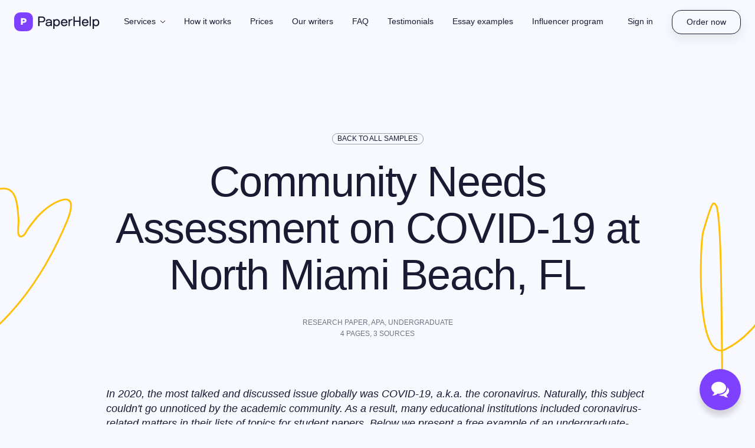

--- FILE ---
content_type: text/html; charset=UTF-8
request_url: https://www.paperhelp.org/samples/research-paper-on-covid-19-at-north-miami-beach.html
body_size: 18590
content:
<!DOCTYPE html>
    <html class="theme-light" lang="en" >
    <head>
        
    <script>
        dataLayer = [{  'pageType': 'InfoPage' ,    'userType': 'New',    'Abtest': 'Old'}];
        if (window.self !== window.top) {
            var date = new Date();
            date.setTime(date.getTime() + (30*24*60*60*1000));
            document.cookie = "from_iframe=1; expires= " + date.toUTCString() + " ; path=/";
        }
    </script>


    <!-- Google Tag Manager -->
    <script>(function (w, d, s, l, i) {
            w[l] = w[l] || [];
            w[l].push({'gtm.start':
                    new Date().getTime(), event: 'gtm.js'});
            var f = d.getElementsByTagName(s)[0],
                j = d.createElement(s), dl = l != 'dataLayer' ? '&l=' + l : '';
            j.async = true;
            j.src =
                'https://www.googletagmanager.com/gtm.js?id=' + i + dl;
            f.parentNode.insertBefore(j, f);
        })(window, document, 'script', 'dataLayer', 'GTM-5DX5SB6');</script>
    <!-- End Google Tag Manager -->

        <meta charset="utf-8">
    <meta name="viewport"
          content="width=device-width, initial-scale=1, maximum-scale=1, user-scalable=no, shrink-to-fit=no"/>

<title>Sample Research Paper on COVID-19 at North Miami Beach</title>
<meta name="description" content="In 2019-2020, COVID-19 was the most talked topic around the globe. We bring to your attention a free research paper example about coronavirus in Florida."/>



<link rel="canonical" href="https://www.paperhelp.org/samples/research-paper-on-covid-19-at-north-miami-beach.html"/>
<!--Favicon-->
<link rel="icon" type="image/png" sizes="32x32" href="https://www.paperhelp.org/assets/img/favicon/favicon-32x32.png">
<link rel="icon" type="image/png" sizes="16x16" href="https://www.paperhelp.org/assets/img/favicon/favicon-16x16.png">
<link rel="icon" href="https://www.paperhelp.org/assets/img/favicon/favicon-32x32.png">
<link rel="manifest" href="https://www.paperhelp.org/manifest.json">
<link rel="apple-touch-icon" sizes="32x32" href="https://www.paperhelp.org/assets/img/favicon/favicon-32x32.png">
<link rel="apple-touch-icon" sizes="16x16" href="https://www.paperhelp.org/assets/img/favicon/favicon-16x16.png">
<meta name="msapplication-TileColor" content="#da532c">
<meta name="theme-color" content="#ffffff">
<!--Open Graph-->
<meta property="og:type" content="website"/>
<meta property="og:site_name" content="PaperHelp.org">
<meta property="og:title"
      content="Sample Research Paper on COVID-19 at North Miami Beach">
<meta property="og:description"
      content="In 2019-2020, COVID-19 was the most talked topic around the globe. We bring to your attention a free research paper example about coronavirus in Florida.">
<meta property="og:url" content="https://www.paperhelp.org/samples/research-paper-on-covid-19-at-north-miami-beach.html">
<meta property="og:image" content="https://www.paperhelp.org/img/paperhelp_open_graph.jpg?v=1">
<meta property="og:image:width" content="968">
<meta property="og:image:height" content="504">
<meta name="twitter:card" content="summary">
<meta name="twitter:site" content="@PaperHelp">
<meta name="twitter:domain" content="https://www.paperhelp.org/samples/research-paper-on-covid-19-at-north-miami-beach.html">
<meta name="twitter:title" content="Sample Research Paper on COVID-19 at North Miami Beach">
<meta name="twitter:description"
      content="In 2019-2020, COVID-19 was the most talked topic around the globe. We bring to your attention a free research paper example about coronavirus in Florida.">
<meta name="twitter:creator" content="@PaperHelp">
<meta name="twitter:image:src" content="https://www.paperhelp.org/img/paperhelp_open_graph.jpg?v=1">
<meta name="twitter:image:width" content="968">
<meta name="twitter:image:height" content="504">

<link rel="stylesheet" type="text/css" href="/redesign_2022/libs/bootstrap/bootstrap.min.css"/>
<link rel="stylesheet" href="https://www.paperhelp.org/public/order_form2/css/font-awesome.min.css">
<link rel="stylesheet" href="https://www.paperhelp.org/public/order_form2/js/datepicker/bootstrap-datetimepicker.css">
<link rel="stylesheet" type="text/css" href="/redesign_2022/libs/slick/slick.min.css"/>
<link rel="stylesheet" type="text/css" href="/redesign_2022/libs/jscrollpane/jquery.jscrollpane.css">

<link rel="stylesheet" type="text/css" href="/redesign_2022/build/css/theme-light.css">

<link rel="stylesheet" type="text/css" href="/redesign_2022/build/css/main.min.css">


<link rel="stylesheet" type="text/css" href="/redesign_2022/build/css/light_theme.min.css">


<link rel="stylesheet" type="text/css" href="/redesign_2022/build/css/popup.min.css">
<link rel="stylesheet" type="text/css" href="/redesign_2022/libs/select2/select2.min.css">

<script type="text/javascript">
    var eu_country_ip = 0;
    var site_url = 'https://www.paperhelp.org';
</script>

    <script src="https://accounts.google.com/gsi/client" async defer></script>
    <script>
        const GOOGLE_SIGN_IN_CLIENT_ID = "79752557945-4envusetcb3p1925re0qb2mnhiokible.apps.googleusercontent.com";
    </script>
        
        <script>
            (function (i, s, o, g, r, a, m) {
                    i["esSdk"] = r;
                    i[r] = i[r] || function () {
                        (i[r].q = i[r].q || []).push(arguments)
                    }, a = s.createElement(o), m = s.getElementsByTagName(o)[0];
                    a.async = 1;
                    a.src = g;
                    m.parentNode.insertBefore(a, m)
                }
            )(window, document, "script", "https://esputnik.com/scripts/v1/public/scripts?apiKey=eyJhbGciOiJSUzI1NiJ9.[base64].COkVbZaJxPEQ2LlqpCDfoKVVBJw8rGvE1kjHHLEpwLUc2_bvGuC-pLrGDi9i9QLgWr_8AJF8Qh2nTYr4wj6sFA&domain=7BCDDDE5-E405-4E25-B879-6E0F752A7198", "es");
            es("pushOn");
        </script>
    
    
    <script>
        function addLink() {
            const body_element = document.getElementsByTagName('body')[0];
            let selection;
            selection = window.getSelection();
            let pagelink = "<br /><br /> Read more at: <a href='" + document.location.href + "'>" + document.location.href + "</a><br />"; // В этой строке поменяйте текст на свой
            let copytext = selection + pagelink;
            const newdiv = document.createElement('div');
            newdiv.style.position = 'absolute';
            newdiv.style.left = '-99999px';
            body_element.appendChild(newdiv);
            newdiv.innerHTML = copytext;
            selection.selectAllChildren(newdiv);
            window.setTimeout(function () {
                body_element.removeChild(newdiv);
            }, 0);
        }

        document.oncopy = addLink;
    </script>


    <script>
        document.addEventListener("DOMContentLoaded", function(event) {
            var isSafari = /constructor/i.test(window.HTMLElement) || (function (p) {
                return p.toString() === "[object SafariRemoteNotification]";
            })(!window['safari'] || (typeof safari !== 'undefined' && safari.pushNotification));

            if (isSafari)
                $('body, .person, .essay-container-4, .callback-block-before, .howitwork-container, .price-calculator-container, .infographics-container1, .infographics-container2, .infographics-container3').addClass('safari');
        });
    </script>

                                <script type="text/javascript" src="https://appleid.cdn-apple.com/appleauth/static/jsapi/appleid/1/en_US/appleid.auth.js"></script>
    </head>
    <body class="samples/research-paper-on-covid-19-at-north-miami-beach   samples_example" >
        

                        <section data-is-ios="" is_mac_book="1"
         class="header-container header-container-banner fullmob-nav ">
        <header class="header-short" id="header-container">
        <nav class="navbar navbar-top navbar-expand-lg">
            <a class="navbar-brand navbar-brand-short d-flex align-items-center"
               href="https://www.paperhelp.org">
                <svg class="logo" width="146" height="32" viewBox="0 0 146 32" fill="none" xmlns="http://www.w3.org/2000/svg">
    <path d="M41 23.2727C41 23.3523 41.0341 23.3864 41.1136 23.3864H43.0909C43.1705 23.3864 43.2045 23.3523 43.2045 23.2727V16.9886C43.2045 16.9091 43.2386 16.875 43.3182 16.875H48.375C50.9091 16.875 53.125 14.7386 53.125 11.9773C53.125 9.20455 50.9091 7 48.375 7H41.1136C41.0341 7 41 7.03409 41 7.11364V23.2727ZM43.2045 9.10227C43.2045 9.02273 43.2386 8.97727 43.3182 8.97727H48.0909C49.5455 8.97727 50.9091 10.375 50.9091 11.9773C50.9091 13.5909 49.5455 14.8864 48.0909 14.8864H43.3182C43.2386 14.8864 43.2045 14.8523 43.2045 14.7727V9.10227Z" fill="white"/>
    <path d="M53.6764 19.8977C53.6764 21.0114 54.0627 21.9091 54.8355 22.5909C55.6082 23.2727 56.7786 23.6136 58.3468 23.6136C59.8582 23.6136 61.415 22.8182 61.9832 22.25C62.04 22.1932 62.1309 22.1932 62.165 22.3182L62.4036 23.2727C62.4377 23.3523 62.4718 23.3864 62.5173 23.3864H64.2673C64.3468 23.3864 64.3809 23.3523 64.3809 23.2727V15.6818C64.3809 14.2614 63.915 13.1818 62.9832 12.4659C62.0514 11.7386 60.7786 11.375 59.165 11.375C56.5286 11.375 54.0968 12.7386 54.0968 15.4773C54.0968 15.5568 54.1309 15.5909 54.2105 15.5909H56.2105C56.29 15.5909 56.3241 15.5568 56.3241 15.4773C56.3241 14.8864 56.54 14.3864 56.9832 13.9773C57.4264 13.5568 58.1536 13.3523 59.165 13.3523C61.9377 13.3523 62.165 14.6818 62.165 15.6364C62.165 15.8523 62.1309 16.0341 62.0741 16.1705C62.0173 16.2955 61.79 16.3636 61.4036 16.3636H58.79C55.3582 16.3636 53.6764 17.875 53.6764 19.8977ZM55.8809 19.8977C55.8809 19.0909 56.3127 18.2273 58.79 18.1023H62.0514C62.1309 18.1023 62.165 18.1364 62.165 18.2159V18.5455C62.1082 19.9659 61.165 21.6364 58.3241 21.6364C56.4832 21.6364 55.8809 20.75 55.8809 19.8977Z" fill="white"/>
    <path d="M66.8186 27.875C66.8186 27.9545 66.8527 28 66.9323 28H68.9095C68.9891 27.9886 69.0345 27.9545 69.0345 27.875V22.3409C69.0345 22.25 69.1368 22.1477 69.2618 22.2955C69.5232 22.6136 70.9891 23.6136 72.5914 23.6136C76.0118 23.6136 78.1255 21.1364 78.1255 17.5C78.1255 13.875 76.0118 11.375 72.5914 11.375C71.4323 11.375 69.8527 12.0341 69.2618 12.7045C69.205 12.7614 69.0914 12.8295 69.0345 12.6818L68.7959 11.7273C68.7618 11.6477 68.7277 11.6136 68.6823 11.6136H66.9323C66.8527 11.6136 66.8186 11.6477 66.8186 11.7273V27.875ZM69.0345 17.5C69.0345 15.0909 70.2391 13.3523 72.3527 13.3523C74.5914 13.3523 75.9209 15.0909 75.9209 17.5C75.9209 19.9205 74.5914 21.6364 72.3527 21.6364C70.2391 21.6364 69.0345 19.9205 69.0345 17.5Z" fill="white"/>
    <path d="M79.7564 17.5C79.7564 21.1364 81.9155 23.6136 85.4041 23.6136C86.7223 23.6136 87.8586 23.3068 88.8132 22.6818C89.7677 22.0568 90.4041 21.1591 90.7109 20.0114C90.7223 19.9318 90.6882 19.8977 90.5973 19.8977H88.5291C88.4496 19.8977 88.3927 19.9318 88.3586 20.0114C88.12 20.4773 87.7677 20.8636 87.3246 21.1705C86.8814 21.4773 86.245 21.6364 85.4041 21.6364C83.3473 21.6364 82.0973 20.1023 82.0973 18.4091C82.1086 18.3295 82.1427 18.2841 82.2223 18.2841H90.9041C90.9496 18.2841 90.9836 18.25 91.0177 18.1705C91.0632 17.9886 91.0859 17.7614 91.0859 17.5C91.0859 13.875 89.0177 11.375 85.4041 11.375C81.7791 11.375 79.7564 13.8295 79.7564 17.5ZM82.0973 16.4318C82.0973 15.3409 83.1541 13.3523 85.4041 13.3523C87.7109 13.3523 88.6655 15.1023 88.6655 16.4318C88.6655 16.5114 88.6314 16.5455 88.5518 16.5455H82.2223C82.1427 16.5455 82.0973 16.5114 82.0973 16.4318Z" fill="white"/>
    <path d="M92.785 23.2727C92.785 23.3523 92.8191 23.3864 92.8986 23.3864H94.8759C94.9555 23.3864 95.0009 23.3523 95.0009 23.2727V16.875C95.0009 15.0568 96.0918 13.3523 98.0691 13.3523H99.2509C99.3305 13.3523 99.3759 13.3182 99.3759 13.2386V11.4886C99.3645 11.4091 99.3305 11.375 99.2509 11.375H98.0691C96.8873 11.375 96.0577 11.9886 95.2509 12.7955C95.1941 12.8523 95.0577 12.9205 95.0009 12.7727L94.7623 11.7273C94.7282 11.6477 94.6941 11.6136 94.6486 11.6136H92.8986C92.8191 11.6136 92.785 11.6477 92.785 11.7273V23.2727Z" fill="white"/>
    <path d="M101.257 23.2727C101.257 23.3523 101.291 23.3864 101.37 23.3864H103.348C103.427 23.3864 103.473 23.3523 103.473 23.2727V16.0341C103.473 15.9773 103.507 15.9432 103.586 15.9432H110.961C111.041 15.9432 111.075 15.9773 111.075 16.0568V23.2727C111.086 23.3523 111.12 23.3864 111.2 23.3864H113.177C113.257 23.3864 113.291 23.3523 113.291 23.2727V7.11364C113.291 7.03409 113.257 7 113.177 7H111.2C111.12 7 111.075 7.03409 111.075 7.11364V13.8409C111.075 13.9205 111.041 13.9659 110.961 13.9659H103.586C103.507 13.9545 103.473 13.9205 103.473 13.8409V7.11364C103.461 7.03409 103.427 7 103.348 7H101.37C101.291 7 101.257 7.03409 101.257 7.11364V23.2727Z" fill="white"/>
    <path d="M115.626 17.5C115.626 21.1364 117.785 23.6136 121.274 23.6136C122.592 23.6136 123.729 23.3068 124.683 22.6818C125.638 22.0568 126.274 21.1591 126.581 20.0114C126.592 19.9318 126.558 19.8977 126.467 19.8977H124.399C124.32 19.8977 124.263 19.9318 124.229 20.0114C123.99 20.4773 123.638 20.8636 123.195 21.1705C122.751 21.4773 122.115 21.6364 121.274 21.6364C119.217 21.6364 117.967 20.1023 117.967 18.4091C117.979 18.3295 118.013 18.2841 118.092 18.2841H126.774C126.82 18.2841 126.854 18.25 126.888 18.1705C126.933 17.9886 126.956 17.7614 126.956 17.5C126.956 13.875 124.888 11.375 121.274 11.375C117.649 11.375 115.626 13.8295 115.626 17.5ZM117.967 16.4318C117.967 15.3409 119.024 13.3523 121.274 13.3523C123.581 13.3523 124.535 15.1023 124.535 16.4318C124.535 16.5114 124.501 16.5455 124.422 16.5455H118.092C118.013 16.5455 117.967 16.5114 117.967 16.4318Z" fill="white"/>
    <path d="M128.769 23.2727C128.78 23.3523 128.814 23.3864 128.894 23.3864H130.871C130.95 23.3864 130.985 23.3523 130.985 23.2727V7.11364C130.985 7.03409 130.95 7 130.871 7H128.894C128.814 7 128.769 7.03409 128.769 7.11364V23.2727Z" fill="white"/>
    <path d="M134.013 27.875C134.013 27.9545 134.047 28 134.127 28H136.104C136.184 27.9886 136.229 27.9545 136.229 27.875V22.3409C136.229 22.25 136.331 22.1477 136.456 22.2955C136.718 22.6136 138.184 23.6136 139.786 23.6136C143.206 23.6136 145.32 21.1364 145.32 17.5C145.32 13.875 143.206 11.375 139.786 11.375C138.627 11.375 137.047 12.0341 136.456 12.7045C136.4 12.7614 136.286 12.8295 136.229 12.6818L135.99 11.7273C135.956 11.6477 135.922 11.6136 135.877 11.6136H134.127C134.047 11.6136 134.013 11.6477 134.013 11.7273V27.875ZM136.229 17.5C136.229 15.0909 137.434 13.3523 139.547 13.3523C141.786 13.3523 143.115 15.0909 143.115 17.5C143.115 19.9205 141.786 21.6364 139.547 21.6364C137.434 21.6364 136.229 19.9205 136.229 17.5Z" fill="white"/>
    <rect width="32" height="32" rx="10" fill="url(#paint0_linear_9072_11509)"/>
    <path class="logo-p" d="M11.6092 21V9.8H16.4092C17.8385 9.8 18.9692 10.152 19.8012 10.856C20.6439 11.5493 21.0652 12.52 21.0652 13.768C21.0652 15.048 20.6225 16.04 19.7372 16.744C18.8519 17.448 17.6892 17.8 16.2492 17.8H14.7132V21H11.6092ZM14.7132 15.368H16.1852C16.7399 15.368 17.1719 15.2347 17.4812 14.968C17.8012 14.7013 17.9612 14.3387 17.9612 13.88C17.9612 13.4 17.8012 13.0373 17.4812 12.792C17.1719 12.536 16.7345 12.408 16.1692 12.408H14.7132V15.368Z" fill="white"/>
    <defs>
        <linearGradient id="paint0_linear_9072_11509" x1="16" y1="0" x2="16" y2="32" gradientUnits="userSpaceOnUse">
            <stop stop-color="#7E41FF"/>
            <stop offset="1" stop-color="#7E41FF"/>
        </linearGradient>
    </defs>
</svg>
            </a>

            <div class="diw">
                                    <a href="/order.html" class="btn btn-border">Order now</a>
                
                                <button class="navbar-toggler" type="button" data-toggle="collapse"
                        data-target="#main-nav" aria-controls="main-nav"
                        aria-expanded="false" aria-label="Toggle navigation">
                    <span class="menu-icon"></span>
                </button>
                            </div>

            <div class="collapse navbar-collapse " id="main-nav">
                <div class="navbar-collapse-inner">
                    <ul class="navbar-nav ">
                        <li class="nav-item dropdown">
                            <a class="nav-link dropdown-toggle "
                               href="#" id="navbar-services" role="button" data-toggle="dropdown"
                               aria-haspopup="true" aria-expanded="false">
                                Services
                            </a>
                            <div class="dropdown-menu dropdown-menu-services" aria-labelledby="navbar-services" id="services-menu">
                                <div class="dropdown-col">
                                    <div class="dropdown-title">Essay Services</div>
                                    <a class="dropdown-item " href="/essay/">Essay Help</a>
                                    <a class="dropdown-item " href="/research-paper/">Research Paper Help</a>
                                    <a class="dropdown-item " href="/dissertation/">Dissertation Help</a>
                                    <a class="dropdown-item " href="/case-study/">Case Study Help</a>
                                    <a class="dropdown-item " href="/coursework/">Coursework Help</a>
                                    <a class="dropdown-item " href="/term-paper/">Term Paper Help</a>
                                    <a class="dropdown-item " href="/admission-essay/">Admission Essay Help</a>
                                    <a class="dropdown-item " href="/college/">College Paper Help</a>
                                    <a class="dropdown-item " href="/annotated-bibliography/">Annotated Bibliography Help</a>
                                    <a class="dropdown-item " href="/literature-review/">Literature Review Help</a>
                                    <a class="dropdown-item " href="/capstone/">Capstone Project Help</a>
                                </div>
                                <div class="dropdown-col">
                                    <div class="dropdown-title">Other Services</div>
                                    <a class="dropdown-item " href="/homework/">Homework Help</a>
                                    <a class="dropdown-item " href="/proofreading/">Proofreading</a>
                                    <a class="dropdown-item " href="/assignment/">Assignment Help</a>
                                    <a class="dropdown-item " href="/lab-report/">Lab Report Help</a>
                                    <a class="dropdown-item " href="/speech/">Speech Writing Help</a>
                                    <a class="dropdown-item " href="/personal-statement/">Personal Statement Help</a>
                                    <a class="dropdown-item " href="/resume/">Resume Writing Help</a>
                                    <a class="dropdown-item " href="/project/">Project Help</a>
                                    <a class="dropdown-item " href="/report/">Report Writing Help</a>
                                    <a class="dropdown-item " href="/poem/">Poem Writing Help</a>
                                    <a class="dropdown-item " href="/business/">Business Writing Help</a>
                                </div>
                            </div>
                        </li>
                        <li class="nav-item ">
                            <a class="nav-link" href="https://www.paperhelp.org/how-it-works.html">How it works</a>
                        </li>
                        <li class="nav-item ">
                            <a class="nav-link" href="https://www.paperhelp.org/prices.html">Prices</a>
                        </li>
                        <li class="nav-item ">
                            <a class="nav-link" href="https://www.paperhelp.org/our-writers.html">Our writers</a>
                        </li>
                        <li class="nav-item "><a class="nav-link" href="https://www.paperhelp.org/faq.html">FAQ</a></li>
                        <li class="nav-item ">
                            <a class="nav-link" href="https://www.paperhelp.org/testimonials.html">Testimonials</a>
                        </li>
                        <li class="nav-item ">
                            <a class="nav-link" href="https://www.paperhelp.org/samples/">Essay examples</a>
                        </li>
                            <li class="nav-item ">
                                <a class="nav-link" href="https://www.paperhelp.org/influencer_program">Influencer program</a>
                            </li>
                    </ul>

                    <div class="sign-right list-no-pc">
                                                    <a class="nav-link manage-order" href="https://admin.paperhelp.org/auth/orders/" data-ph-tst="hdr-sgn_in">
                                Sign in
                            </a>
                                            </div>
                </div>
            </div>
        </nav>
    </header>
</section>
                <div data-path="samples/research-paper-on-covid-19-at-north-miami-beach"
             class="main-wrapper main-wrapper-banner
                                                                ">
    
    
        <style>
            .faq-container .accordion-content {
                padding: 30px 40px 40px;
            }
            .faq-container {
                margin-top: 100px;
                z-index: 15;
            }
            .flex-list {
                flex-wrap: wrap;
            }
            .flex-list-item .dropdown-content {
                left: -25px;
            }

            .dropdown-content {
                left: 0;
            }
            .flex-list .flex-list-item {
                margin-right: 0;
                width: 25%;
                padding-right: 10px;
                padding-left: 10px;
            }
            .faq-container h4 {
                margin-top: 10px;
            }
            .drop-term .dropdown-content {
                left: -30px;
                top: -70px;
            }
            @media (max-width: 767px) {
                .price-calculator-container:after {
                    background: url(https://www.paperhelp.org/assets/img/mob-price-calc-bg.webp) no-repeat 50% 50%;
                    height: 176px;
                    top: 0;
                }
                .price-calculator-container.safari:after {
                    background: url(https://www.paperhelp.org/assets/img/mob-price-calc-bg.png) no-repeat 50% 50%;
                    height: 176px;
                    top: 0;
                }
                .faq-container .accordionItem {
                    max-height: 57em;
                }
                .dropdown-content {
                    white-space: normal;
                    min-width: 250px;
                }

            }
        </style>

        <script>
            $(document).ready(function(){
                var isSafari = /constructor/i.test(window.HTMLElement) || (function (p) { return p.toString() === "[object SafariRemoteNotification]"; })(!window['safari'] || (typeof safari !== 'undefined' && safari.pushNotification));

                if (isSafari)
                    $('.price-calculator-container').addClass('safari');
            });
        </script>
        <div class="inner-page-main-wrapper">
            <div class="samples-item-container">
                <div class="samples-item-inner-container">
                    <div class="container">
                        <div class="row justify-content-center">
                            <div class="col-xl-10 col-lg-12">
                                <p><a href="/samples/" class="back-to-samples">Back to all samples</a></p>
                                <h1>Community Needs Assessment on COVID-19 at North Miami Beach, FL</h1>
                                <div class="samples-item-inner-info">
                                    <div class="samples-item-type">Research paper, <span class="samples-item-citation">APA</span>, <span class="samples-item-level">Undergraduate</span></div>
                                    <div class="samples-item-info"><span class="samples-item-page">4</span> pages, <span class="samples-item-sources">3</span> sources</div>
                                </div>
                            </div>
                        </div>
                    </div>
                    <div class="samples-item-inner-info-bg"></div>
                    <div class="container samples-item-inner-text">
                        <div class="row justify-content-center">
                            <div class="col-xl-10 col-lg-12">

                                <p><em>
                                        In 2020, the most talked and discussed issue globally was COVID-19, a.k.a. the coronavirus. Naturally, this subject couldn't go unnoticed by the academic community. As a result, many educational institutions included coronavirus-related matters in their lists of topics for student papers. Below we present a free example of an undergraduate-level research paper on COVID-19. This sample stresses out the importance of adequately assessing the data about the coronavirus for effectively fighting the disease in the North Miami community. It also showcases the best writing practices, proper structuring, and correct APA formatting. Keep in mind that example is always better than precept and use this research paper example as a guide, source of actionable insights, and a model to follow when crafting a piece of your own!
                                    </em></p>


                                <section class="button-cta-container-wrap hire-writer">
    <div class="container banner-container">
        <div class="text-center">
            <div class="button-cta-container button-cta-container-last">
                <p class="text-center">In case you need somewhat more practical assistance than a free sample, contact us today to learn more about how we can help you!</p>
                <div class="text-center">
                     <a href="/order.html" class="btn button-order-page">Order now</a>                </div>
            </div>
        </div>
    </div>
</section>                                <p>The situation in North Miami Beach is fragile as the council fights the growing number of COVID-19 cases. The situation is serious and evolving quickly across the region. Therefore, the timely dissemination of actionable intelligence is vital if the response is to be meaningful. Safeguarding the wellness and health of the community and local economy as a whole is important given the destructive effects of the virus across the globe. Understanding what the locals are going through can be a good way of helping those who need attention. Nurses need to learn more about the challenges in the community and use the windshield survey data as a way of helping the community deal with the fight against the virus. Assessing data from the community can help anticipate changes and streamline services offered. </p>


                                <h2>Community</h2>

                                <h3>People</h3>
                                <p>In the 2017 census, the population at North Miami Beach was at 43,041. The population density is 8602.2 per square mile. The household density was recorded at 339.89 per square mile (United States Census Bureau, 2020). The Miami Dale County provides accommodation plans for both the homeless and near-homeless population in the county. Shelters and services for those who need rehabilitation are also offered, and senior living community housing is also well protected. Inequalities are also a complication in the area as the poor continue to suffer from the inequality in place. Addressing this is imperative, especially due to the destructive effects of COVID-19. </p>

                                <h3>Environment</h3>
                                <p>No pollutants are notable in the area, but a tour of the city shows natural mangrove forests and the presence of hardwood hammock. The fauna in the area includes manatees, the Florida panther, and the killer whale. The potential disasters in the area emanate from the possibilities of floods and hurricanes that occur mainly during the rainy season. Healthypeople.gov (2020) notes that the need for proper air quality cannot be emphasized enough as the incidences of care promote the urgency to discuss some of the essential strategies intended to create ambient living conditions.</p>

                                <h3>Social Systems</h3>
                                <p>The divide between the rich and the poor remains a threat as inequality becomes more challenging. The lack of a robust social system has made healthcare a concern for many in the lower cadre while affecting the provision of resources as the county continues to address its issues in the region. </p>

                                <h2>Research</h2>

                                <h3>Windshield Survey</h3>
                                <p>The housing types in the area include single-family houses and apartments that accommodate the residents. Some houses were abandoned, though the number was relatively small. Most of these residential areas have small backyards with income levels ranging from low-to-high. A mixture of well-maintained and newer homes was noted. The sidewalks and streets are relatively clean and free of debris and litter. One instance of graffiti in the neighborhood was noted. Large recreational areas and nature pars were noted. According to Healthypeople.gov (2020), such an abundance of recreational spaces is imperative in showing better wellbeing of the residents, an aspect imperative in reducing incidences of obesity.</p>

                                <h3>Community Assessment Data</h3>
                                <p>The community needs more attention given to the local poor. Those with low incomes are bound to face more challenges due to the growing number of COVID-19 cases in Florida. CDC (2020) notes there is a need to understand the best way of involving them in streamlining services as a part of reviewing people's demands within this environment. Enhancing care is only possible if the authorities take time to ensure a better overview of the care needs of the residents in the area. With better planning, the North Miami Beach council will have better success in controlling the number of cases recorded. Additional information that helps build a consistent and systematic address of the problem is imperative.</p>

                                <h2>Analysis</h2>
                                <p>Providing food and other vital amenities will help communities in low-income areas. Taking care of the poor helps reduce the incidences of death due to their vulnerability. The challenge is handling quarantine without food and other amenities, which affects these groups even more. </p>
                                <p>The service-learning activity helps reduce the number of people dying from COVID-19 and regenerates the various conditions that exist in this area. To help the poor, the council will have to analyze the needs they have and examine the resources required to help meet the Healthy People 2020 initiatives.</p>

                                <h2>Summary</h2>
                                <p>North Miami Beach calls for more attention to ensure that the people who need assistance during the COVID-19 season can receive the right amount of care. The assessment shows that the inequality levels are a concern that should be addressed to improve the response both socially and economically after COVID-19 ends or is under control.</p>

                                <h2>Reflection</h2>
                                <p>I have learned that the need to address some of the common demands is necessary to shape the outcomes of the response needed to help improve social determinants and the provision of care. I feel that this has been a good opportunity to come face-to-face with the situation while taking time to develop skills that can be applied in building good response programs within the community. In the future, I can conduct windshield surveys to understand the issues within the community while experiencing different moments that explain more about the community. I believe that this research has been a learning experience that helps me link the current environment with evidence-based practices that help address various medical concerns.</p>


                                <div class="work-cited">
                                    <h2>References</h2>
                                    <ol class="work-cited-ol">
                                        <li>CDC. (2020). <em>Assessing risk factors for severe COVID-19 illness.</em> Retrieved from
                                            <br>https://www.cdc.gov/coronavirus/2019-ncov/covid-data/investigations-discovery/assessing-risk-factors.html</li>
                                        <li>Heathypoeple.gov. (2020). <em>Nutrition, physical activity, and obesity.</em> Retrieved from
                                            <br>https://www.healthypeople.gov/2020/leading-health-indicators/2020-lhi-topics/Nutrition-Physical-Activity-and-Obesity</li>
                                        <li>United States Census Bureau (2020). <em>Quick facts: North Miami Beach city, Florida.</em>
                                             Retrieved from <br> https://www.census.gov/quickfacts/northmiamibeachcityflorida</li>
                                    </ol>
                                </div>
                            </div>
                        </div>
                    </div>
                </div>
            </div>
            <section class="faq-container">
    <div class="d-flex justify-content-center">
        <div class="faq-col">

            <div class="faq-accordion">
                <div class="accordion accordion-first-child">
                    <dl>
                        <dt>
                            <h3 href="#accordion2" aria-expanded="false" aria-controls="accordion2" class="accordion-title accordionTitle js-accordionTrigger new_custom_style">Other services:</h3>
                        </dt>
                            <dd class="accordionItem is-collapsed" id="accordion2" aria-hidden="true">
        <div class="accordion-content">
            <style>
                .essay .dropdown-content {
                    top: -80px;
                }
                .college-papers {
                    top: -175px;
                }
                .case_study {
                    top: -40px;
                }
                .dissertation .dropdown-content {
                    left: -25px;
                }
                @media (max-width: 1260px) {
                    .dissertation .dropdown-content {
                        left: -60px;
                    }
                }
                @media (max-width: 1150px) {
                    .dissertation .dropdown-content {
                        left: -80px;
                    }
                }
                @media (max-width: 1024px) {
                    .flex-list-item .dropdown-content {
                        left: -80px;
                    }
                    .dissertation .dropdown-content {
                        left: -95px;
                    }
                }
                @media (max-width: 992px) {
                    .flex-list-item .dropdown-content {
                        left: -80px;
                    }
                    .dissertation .dropdown-content {
                        left: -95px;
                    }
                }
                @media (max-width: 767px) {
                    .flex-list-item .dropdown-content {
                        left: 0;
                    }
                    .dissertation .dropdown-content {
                        left: 0;
                    }
                    .faq-container .accordionItem {
                        max-height: inherit;
                    }
                }

            </style>
            <div class="d-flex flex-wrap flex-list">
                <div class="flex-list-item"><a href="/">Essay Writing Service</a></div>
                <div class="flex-list-item"><a href="/admission-essay/admission-essay-writing-service.html">Admission Essay Writing Service</a></div>
                <div class="flex-list-item"><a href="/assignment/">Assignment Helper</a></div>
                <div class="flex-list-item"><a href="/">Pay For A Paper</a></div>
                <div class="flex-list-item"><a href="/coursework/cheap-coursework-writing-service.html">Buy Coursework</a></div>
                <div class="flex-list-item"><a href="/coursework/cheap-coursework-writing-service.html">Coursework Writing Service</a></div>
                <div class="flex-list-item"><a href="/dissertation/">Help With Dissertation</a></div>
                <div class="flex-list-item"><a href="/dissertation/write-my-dissertation.html">Write My Dissertation</a></div>
                <div class="flex-list-item"><a href="/dissertation/write-my-thesis.html">Write My Thesis</a></div>
                <div class="flex-list-item"><a href="/">Custom Essay Help</a></div>
                <div class="flex-list-item"><a href="/essay/essay-for-sale.html">College Essays For Sale</a></div>
                <div class="flex-list-item"><a href="/">Plagiarism Free Essay Writer</a></div>
                <div class="flex-list-item"><a href="/essay/law.html">Law Essay Writing Service</a></div>
                <div class="flex-list-item"><a href="/essay/mba.html">MBA Essay Writing Service</a></div>
                <div class="flex-list-item"><a href="/essay/nursing.html">Nursing Paper Writing Service</a></div>
                <div class="flex-list-item"><a href="/research-papers/custom-research-paper.html">Custom Research Paper</a></div>
                <div class="flex-list-item"><a href="/research-papers/research-paper-editing.html">Research Paper Editing</a></div>
                <div class="flex-list-item"><a href="/revise-my-essay.html">Revise My Essay Free</a></div>
                <div class="flex-list-item"><a href="/speech/">Speech Helper</a></div>
                <div class="flex-list-item"><a href="/term-paper/custom-term-paper-writing-service.html">Custom Term Paper Writing</a></div>
                <div class="flex-list-item"><a href="/term-paper/term-papers-for-sale.html">Term Papers For Sale</a></div>
                <div class="flex-list-item"><a href="/personal-statement/personal-statement-writing-service.html">Personal Statement Writing Service</a></div>
                <div class="flex-list-item"><a href="/rewrite-my-essay.html">Rewrite My Essay</a></div>
                <div class="flex-list-item"><a href="/essay/">Essays Writing Help</a></div>
                <div class="flex-list-item"><a href="/essay/rate-my-paper.html">Rate My Paper</a></div>
                <div class="flex-list-item"><a href="/write-my-research-paper.html">Write My Research Paper</a></div>
                <div class="flex-list-item"><a href="/write-papers-for-money.html">Write Papers For Money</a></div>
                <div class="flex-list-item"><a href="/college/">College Essay Writing Service</a></div>
                <div class="flex-list-item"><a href="/custom-paper-writing.html">Custom Paper Writing Service</a></div>
                <div class="flex-list-item"><a href="/essay/grade-my-essay.html">Grade My Paper Online</a></div>
                <div class="flex-list-item"><a href="/essay/pay-for-essay.html">Pay For Essay</a></div>
                <div class="flex-list-item"><a href="/homework/">Homework Help</a></div>
                <div class="flex-list-item"><a href="/homework/do-my-homework.html">Do My Homework</a></div>
                <div class="flex-list-item"><a href="/research-paper/">Research Paper Help</a></div>
                <div class="flex-list-item"><a href="/term-paper/">Term Paper Help</a></div>
            </div>
        </div>
    </dd>
                    </dl>
                </div>
            </div>
        </div>
    </div>
</section>            <section class="pagination-sample-wrap">
    <div class="col-pagination">
                <div class="d-flex justify-content-between post-navigation-block">
            <div class="text-left text-sample prev_sample">
                                <span class="pagination-direction direction-left">Previous Sample:</span>
                <a class="post-navigation-prev" href="/samples/mrsa-capstone-project.html">
                    <span class="sample_nav_text">Use This Example MRSA Ca...</span>
                    <span class="sample_nav_text_mob">Use This Example MRSA Capston...</span>
                </a>
                            </div>
            <div class="text-center back-all-samples">
                <a href="/samples/">Back to all samples</a>
            </div>
            <div class="text-sample next_sample">
                                <span class="pagination-direction direction-right">Next Sample:</span>
                <a class="post-navigation-next" href="/samples/rhetorical-analysis-of-write-or-wrong-identity-by-emily-vallowe.html">
                    <span class="sample_nav_text">Rhetorical Analysis of W...</span>
                    <span class="sample_nav_text_mob">Rhetorical Analysis of Write ...</span>
                </a>
                            </div>
        </div>
            </div>
</section>

        </div>
    

            </div>
                                    <footer class="footer container-fluid">
    <div class="footer-inner">
        <img class="footer__logo-text" loading="lazy" src="/redesign_2022/img/logo-text.png" alt="logo">
        <button class="scrolltop btn" type="button">Up</button>

        <div class="footer-row">
            <div class="footer-col--accent footer-col bg-accent radius--32">
                <img class="footer__logo-icon" loading="lazy" src="/redesign_2022/img/logo-icon.svg" alt="logo">
                <div class="footer-text">Student help for research and sample purposes only.</div>
                <div class="footer-copyrights">
                    © PaperHelp.org 2008-2026. All rights reserved
                </div>
                <div class="footer-col">
                    <img loading="lazy" src="/redesign_2022/img/default/icons/footer-address-2.svg" alt="">
                </div>
            </div>

            <ul class="footer-list footer-col radius--32 nav nav-footer">
                <li class="nav-item">
                    <a class="nav-link" href="https://www.paperhelp.org/about-us.html">About us</a>
                </li>
                <li class="nav-item">
                    <a class="nav-link" href="https://www.paperhelp.org/terms-of-use.html">Terms and Conditions</a>
                </li>
                <li class="nav-item">
                    <a class="nav-link" href="https://www.paperhelp.org/terms-of-use.html#fair-use-policy">Fair use policy</a>
                </li>
                <li class="nav-item">
                    <a class="nav-link" href="https://www.paperhelp.org/contact-us.html">Contact us</a>
                </li>
                <li class="nav-item">
                    <a class="nav-link" href="https://www.paperhelp.org/samples/">Essay examples</a>
                </li>
                <li class="nav-item">
                    <a class="nav-link" href="https://www.paperhelp.org/blog/">Blog</a>
                </li>
                    <li class="nav-item">
                        <a class="nav-link" href="https://www.paperhelp.org/influencer_program">Influencer program</a>
                    </li>
            </ul>

        </div>
    </div>
</footer>

<div id="callback-float-btn">
    <div class="float-btn">
        <div class="float-btn--inner-dropdown">
            <div class="chat-icon autoClose" style="cursor: pointer">
                <a onclick="toggleUp()" style="cursor: pointer" href="javascript:void(Tawk_API.toggle())">
                    Instant Chat
                </a>
            </div>
            <div class="messager-icon autoClose">
                <a target="_blank" href="https://m.me/830593933647283">Messenger</a>
            </div>
            <div class="email-icon">

                <button class="copy-block copy-btn" data-clipboard-target="#url1" data-original-title="Copied!" data-mail='support@paperhelp.org' title="">
                    <span class="copy_mail_title">Email</span>
                    <span class="copy_text">
                        <svg width="29" height="29" viewBox="0 0 29 29" fill="none" xmlns="http://www.w3.org/2000/svg">
<g clip-path="url(#clip0_1_42)">
<path d="M15.6092 20.0465L11.1721 24.4837C11.1721 24.4837 11.1721 24.4838 11.172 24.4838C11.172 24.4838 11.172 24.4839 11.1719 24.4839C9.33697 26.3189 6.3512 26.319 4.5161 24.4839C3.62711 23.5949 3.13763 22.413 3.13763 21.1559C3.13763 19.899 3.6271 18.7172 4.51579 17.8283C4.51589 17.8281 4.516 17.828 4.5161 17.8279L8.95324 13.3907C9.56581 12.778 9.56581 11.7846 8.95313 11.1721C8.34056 10.5595 7.34719 10.5595 6.73451 11.1721L2.29738 15.6093C2.29706 15.6096 2.29675 15.61 2.29643 15.6104C0.815576 17.0917 0 19.0612 0 21.1559C0 23.2511 0.815889 25.2209 2.29748 26.7025C3.82676 28.2317 5.83537 28.9963 7.84409 28.9963C9.8528 28.9963 11.8615 28.2317 13.3906 26.7025C13.3907 26.7025 13.3907 26.7023 13.3907 26.7023L17.8278 22.2651C18.4404 21.6525 18.4404 20.6591 17.8277 20.0465C17.2153 19.4339 16.222 19.4339 15.6092 20.0465Z" fill="#5E306B"/>
<path d="M29 7.844C29 5.74879 28.1841 3.77898 26.7025 2.29739C23.644 -0.760966 18.6676 -0.760862 15.6094 2.29739C15.6093 2.2976 15.609 2.2977 15.6089 2.29791L11.1719 6.73484C10.5592 7.34741 10.5592 8.34089 11.1719 8.95346C11.4784 9.2599 11.8798 9.41302 12.2813 9.41302C12.6827 9.41302 13.0843 9.2598 13.3905 8.95346L17.8276 4.51653C17.8277 4.51633 17.8279 4.51622 17.8281 4.51601C19.663 2.68112 22.6487 2.68102 24.4838 4.51601C25.3727 5.40501 25.8624 6.58695 25.8624 7.844C25.8624 9.10093 25.3729 10.2827 24.4842 11.1717L24.4838 11.172L20.0467 15.6092C19.4341 16.2218 19.4341 17.2152 20.0468 17.8278C20.3531 18.1342 20.7547 18.2874 21.1561 18.2874C21.5576 18.2874 21.9591 18.1342 22.2654 17.8278L26.7026 13.3906C26.7029 13.3903 26.7032 13.3899 26.7035 13.3896C28.1844 11.9082 29 9.93868 29 7.844Z" fill="#5E306B"/>
<path d="M8.9534 20.0464C9.25974 20.3528 9.66125 20.506 10.0627 20.506C10.4642 20.506 10.8657 20.3528 11.172 20.0464L20.0465 11.1719C20.6592 10.5594 20.6592 9.566 20.0465 8.95332C19.4339 8.34075 18.4406 8.34075 17.8279 8.95332L8.9534 17.8277C8.34073 18.4405 8.34073 19.4339 8.9534 20.0464Z" fill="#5E306B"/>
</g>
<defs>
<clipPath id="clip0_1_42">
<rect width="29" height="29" fill="white"/>
</clipPath>
</defs>
</svg>
</span>
                    <span class="status">Copied!</span>
                </button>

            </div>
            <style>
                #callback-float-btn .float-btn--inner-dropdown {
                    width: 195px;
                }

                .phone-icon-usa {
                    background: url("https://www.paperhelp.org/assets/img/icons/united-states.svg") no-repeat 0% 50%;
                    background-size: 25px;
                }
            </style>
            <div class="phone-title">Call us (Toll Free)</div>
            <div class="phone-icon-usa autoClose">
                <a href="tel:+18886199914">1-888-619-9914</a>
            </div>
        </div>
        <div class="float-btn--inner autoClose"></div>
    </div>
</div>
                            <div id="sign_in" class="modal fade" tabindex="-1" aria-hidden="true">
    <div class="modal-dialog">
        <div class="modal-content">                    
            <div class="modal-body">
                <div class="modal-bg">
                    <div class="modal_pic modal_pic_sign"></div>
                </div>
                <div class="modal_main">
                    <div type="button" class="modal-close" data-dismiss="modal" aria-label="close">
                        <svg width="25" height="25" viewBox="0 0 25 25" fill="none" xmlns="http://www.w3.org/2000/svg"><circle cx="12.5" cy="12.5" r="12" stroke="#1A1B32" stroke-opacity="0.2"/><path d="M15.3964 8.89645L8.89645 15.3964L9.60355 16.1036L16.1036 9.60355L15.3964 8.89645Z" fill="#1A1B32"/><path d="M8.89645 9.60355L15.3964 16.1036L16.1036 15.3964L9.60355 8.89645L8.89645 9.60355Z" fill="#1A1B32"/></svg>
                    </div>   
                    <div class="title">Welcome back!</div>
                    <div class="change-option-box w-100">
                        <div class="title_register">
                            New to PaperHelp.org?
                            <a href="#" class="btn-form go-register-btn" data-toggle="modal" data-target="#registration_box" data-dismiss="modal">Register now</a>
                        </div>
                    </div>
                    <form id="login_form" class="login_form form-auth w-100 validated_form d-flex align-items-center flex-column" action="" method="post">
                        <input type='hidden' name="target" value="">
                        <input type='hidden' name="current_gmt_offset" value="">
                        <div class="form-group block_element">
                            <input type="email" name="email"
                                   value=""
                                   class="input-control " id="input_email_log"
                                   placeholder="E-mail">
                            <div class="alert-hint" error="email"></div>
                        </div>
                        <div class="form-group block_element block_pass">
                            <input type="password"
                                   class="input-control" type="password" name="pass"
                                   id="input_password" placeholder="Password">
                            <span class="show-hide__pass"></span>
                            <div class="alert-hint" error="password"></div>
                        </div>
                        <div class="form-check_wrap d-flex justify-content-between align-items-center w-100">
                            <div class="form-check">
                                <label class="form-check-label switch">
                                    <input checked type="checkbox" name="remember_me" class="form-check-input" value="1">
                                    <span class="slider round"></span>                                
                                </label>
                                <div class="form-check-text">Remember me for 2 weeks</div>                            
                            </div>
                            <a href="#" class="forgot_pass" data-toggle="modal" data-target="#recovery_box" data-dismiss="modal">Forgot password?</a>
                                                    </div>
                        <div class="btn-form-box w-100 d-flex align-items-center flex-column">
                            <button type="submit" class="btn-submit">Log in</button>
                        </div>
                    </form>
                    <div class="btn-form-box w-100 d-flex align-items-center flex-column">
                        <div class="hint text-center">log in via media account</div>
                        <div class="login-options d-flex justify-content-center">
                            <button type="button" class="btn google-login-btn google-login-button">
                                <svg width="16" height="16" viewBox="0 0 16 16" fill="none" xmlns="http://www.w3.org/2000/svg"><path fill-rule="evenodd" clip-rule="evenodd" d="M8.15092 0.506357C10.0398 0.419846 11.8147 1.22554 13.2614 2.35718C12.6437 3.04491 12.0045 3.70729 11.3217 4.32685C9.58254 3.1489 7.10974 2.81246 5.37147 4.17305C2.88352 5.85959 2.77031 9.84088 5.16288 11.6567C7.48949 13.726 11.8878 12.6984 12.5305 9.52979C11.073 9.50794 9.61196 9.52979 8.15448 9.48347C8.15092 8.63059 8.14735 7.77858 8.15092 6.92657C10.5872 6.91958 13.0234 6.91521 15.4641 6.93356C15.6103 8.93906 15.3402 11.073 14.0833 12.7307C12.1801 15.3558 8.35951 16.1221 5.3786 14.9975C2.387 13.8807 0.268089 10.7829 0.520361 7.62478C0.586326 3.76059 4.20995 0.377027 8.15092 0.506357Z" fill="#1A1B32"/></svg>
                            </button>
                            <button type="button" class="btn fb-login-btn facebook-login-button">
                                <svg width="8" height="16" viewBox="0 0 8 16" fill="none" xmlns="http://www.w3.org/2000/svg">   <path id="fb_red copy" fill-rule="evenodd" clip-rule="evenodd" d="M5.90588 3.08021C6.19909 3.08021 7.70758 3.08021 7.70758 3.08021V0.509277L5.22588 0.5C2.46968 0.5 1.84333 2.41921 1.84333 3.6438V5.35775H0.25V8.00522H1.84333C1.84333 11.4053 1.84333 15.5 1.84333 15.5H5.19468C5.19468 15.5 5.19468 11.3659 5.19468 8.00522H7.45679L7.75 5.35775H5.19468V3.80151C5.19468 3.21705 5.61267 3.08021 5.90588 3.08021Z" fill="#1A1B32"/></svg>
                            </button>
                        </div>
                    </div>
                </div>
            </div>
        </div>
    </div>
</div>


        <div id="registration_box" class="modal fade" tabindex="-1" aria-hidden="true">
    <div class="modal-dialog">
        <div class="modal-content">                    
            <div class="modal-body">
                <div class="modal-bg">
                    <div class="modal_pic modal_pic_reg"></div>
                </div>
                <div class="modal_main">
                    <div type="button" class="modal-close" data-dismiss="modal" aria-label="close">
                        <svg width="25" height="25" viewBox="0 0 25 25" fill="none" xmlns="http://www.w3.org/2000/svg"><circle cx="12.5" cy="12.5" r="12" stroke="#1A1B32" stroke-opacity="0.2"/><path d="M15.3964 8.89645L8.89645 15.3964L9.60355 16.1036L16.1036 9.60355L15.3964 8.89645Z" fill="#1A1B32"/><path d="M8.89645 9.60355L15.3964 16.1036L16.1036 15.3964L9.60355 8.89645L8.89645 9.60355Z" fill="#1A1B32"/></svg>
                    </div>   
                    <div class="title">Join us!</div>
                    <div class="change-option-box w-100">
                        <div class="title_register">
                            Already have an account?
                            <a href="#" class="btn-form go-register-btn" data-toggle="modal" data-target="#sign_in" data-dismiss="modal">Log in</a>
                        </div>
                    </div>
                    <form id="registration_form" class="login_form form-auth w-100 validated_form d-flex align-items-center flex-column" action="" method="post">
                        <input type="text" class="d-none" name="registration" value="">
                        <input class="form-element" type="hidden" name="timezone">
                        <input type='hidden' name="target" value="">
                        <input class="form-element" type="hidden" name="last_name" value="novalidate">
                        <input type="hidden" name="token" value="">
                        <div class="form-group block_element">
                            <input type="text" class="input-control" name="first_name" id="input_name" placeholder="Name">
                        </div>
                        <div class="form-group block_element">
                            <input type="email" name="email" class="input-control" id="input_email" placeholder="E-mail">
                        </div>

                        
                        <div class="form-group block_element">
                            <div class="input-phone-inner">
                                <input id="input_phone" type="tel" name="phone_number" class="input-control" placeholder="(000) 000 - 0000">
                                <div class="phone-box filter-single-wrap">
                                    <select id="select-country" class="select2-phone" name="country" data-attr-current-country="US">
                                    </select>
                                </div> 
                                <div class="block-error"></div>
                            </div>
                        </div>
                        <div class="form-group form-check block_element">
                            <input type="checkbox" name="proceed" class="form-check-input">
                                <label class="form-check-label">
                                    <div class="form-check-text">
                                        I have read and agree to the <a target="_blank" href="https://www.paperhelp.org/terms-of-use.html">Terms &amp; Conditions</a>, <a href="https://www.paperhelp.org/terms-of-use.html#fair-use-policy" target="_blank">Fair Use Policy</a> of PaperHelp.org.
                                    </div>
                                </label>
                                <div class="block-error"></div>
                        </div>
                        <div class="btn-form-box w-100 d-flex align-items-center flex-column">
                            <button type="submit" class="btn-submit">Register</button>
                        </div>
                    </form>
                    <div class="btn-form-box w-100 d-flex align-items-center flex-column">
                        <div class="hint text-center">or with your social media account</div>
                        <div class="login-options d-flex justify-content-center">
                            <button type="button" class="btn google-login-btn google-login-button">
                                <svg width="16" height="16" viewBox="0 0 16 16" fill="none" xmlns="http://www.w3.org/2000/svg"><path fill-rule="evenodd" clip-rule="evenodd" d="M8.15092 0.506357C10.0398 0.419846 11.8147 1.22554 13.2614 2.35718C12.6437 3.04491 12.0045 3.70729 11.3217 4.32685C9.58254 3.1489 7.10974 2.81246 5.37147 4.17305C2.88352 5.85959 2.77031 9.84088 5.16288 11.6567C7.48949 13.726 11.8878 12.6984 12.5305 9.52979C11.073 9.50794 9.61196 9.52979 8.15448 9.48347C8.15092 8.63059 8.14735 7.77858 8.15092 6.92657C10.5872 6.91958 13.0234 6.91521 15.4641 6.93356C15.6103 8.93906 15.3402 11.073 14.0833 12.7307C12.1801 15.3558 8.35951 16.1221 5.3786 14.9975C2.387 13.8807 0.268089 10.7829 0.520361 7.62478C0.586326 3.76059 4.20995 0.377027 8.15092 0.506357Z" fill="#1A1B32"/></svg>
                            </button>
                            <button type="button" class="btn fb-login-btn facebook-login-button">
                                <svg width="8" height="16" viewBox="0 0 8 16" fill="none" xmlns="http://www.w3.org/2000/svg">   <path id="fb_red copy" fill-rule="evenodd" clip-rule="evenodd" d="M5.90588 3.08021C6.19909 3.08021 7.70758 3.08021 7.70758 3.08021V0.509277L5.22588 0.5C2.46968 0.5 1.84333 2.41921 1.84333 3.6438V5.35775H0.25V8.00522H1.84333C1.84333 11.4053 1.84333 15.5 1.84333 15.5H5.19468C5.19468 15.5 5.19468 11.3659 5.19468 8.00522H7.45679L7.75 5.35775H5.19468V3.80151C5.19468 3.21705 5.61267 3.08021 5.90588 3.08021Z" fill="#1A1B32"/></svg>
                            </button>
                        </div>
                    </div>
                </div>
            </div>
        </div>
    </div>
</div>



        <div id="recovery_box" class="modal fade" tabindex="-1" aria-hidden="true">
    <div class="modal-dialog">
        <div class="modal-content">                    
            <div class="modal-body">
                <div class="modal-bg">
                    <div class="modal_pic modal_pic_rec"></div>
                </div>
                <div class="modal_main">
                    <div id="recovery_container">
                        <div type="button" class="modal-close" data-dismiss="modal" aria-label="close">
                            <svg width="25" height="25" viewBox="0 0 25 25" fill="none" xmlns="http://www.w3.org/2000/svg"><circle cx="12.5" cy="12.5" r="12" stroke="#1A1B32" stroke-opacity="0.2"/><path d="M15.3964 8.89645L8.89645 15.3964L9.60355 16.1036L16.1036 9.60355L15.3964 8.89645Z" fill="#1A1B32"/><path d="M8.89645 9.60355L15.3964 16.1036L16.1036 15.3964L9.60355 8.89645L8.89645 9.60355Z" fill="#1A1B32"/></svg>
                        </div>   
                        <div class="title">No panic!</div>
                        <div class="change-option-box w-100">
                            <div class="title_register">
                                Let’s recover your password  in no time!<br>Enter your email and we’ll send the instructions.
                            </div>
                        </div>
                        <form id="form_recovery_password" class="form-auth w-100 validated_form" action="" method="post">
                            <div class="form-group block_element">                            
                                <input type="email" name="email" class="input-control" id="input_email_forgot" placeholder="E-mail">
                            </div>

                            <div class="btn-form-box w-100 d-flex align-items-center flex-column">
                                <button type="submit" class="btn-submit transparent"><span>Send</span></button>
                            </div>
                        </form>                    
                        <div class="bottom-block w-100 d-flex align-items-center flex-column">
                            <div class="title_register">
                                New to PaperHelp.org?
                                <a href="#" class="btn-form go-register-btn" data-toggle="modal" data-target="#registration_box" data-dismiss="modal">Register now</a>
                            </div>
                        </div>
                    </div>
                    <div id="recovery_container-pass"  style="display: none;">
                        <div class="recovery_container-wrap">
                            <div class="block-top">
                                <div class="btn-back">
                                    <svg width="18" height="13" viewBox="0 0 18 13" fill="none" xmlns="http://www.w3.org/2000/svg"><path d="M17.5332 6.03333H1.5332V7.03333H17.5332V6.03333Z" fill="#1A1B32"/><path d="M1.5332 6.53341L1.18364 6.17591L0.818016 6.53341L1.18364 6.89092L1.5332 6.53341ZM7.88276 12.0426L1.88276 6.17591L1.18364 6.89092L7.18364 12.7576L7.88276 12.0426ZM1.88276 6.89092L7.88276 1.02425L7.18364 0.309245L1.18364 6.17591L1.88276 6.89092Z" fill="#1A1B32"/></svg>
                                    Back
                                </div>
                                <div type="button" class="modal-close" data-dismiss="modal" aria-label="close">
                                    <svg width="25" height="25" viewBox="0 0 25 25" fill="none" xmlns="http://www.w3.org/2000/svg"><circle cx="12.5" cy="12.5" r="12" stroke="#1A1B32" stroke-opacity="0.2"/><path d="M15.3964 8.89645L8.89645 15.3964L9.60355 16.1036L16.1036 9.60355L15.3964 8.89645Z" fill="#1A1B32"/><path d="M8.89645 9.60355L15.3964 16.1036L16.1036 15.3964L9.60355 8.89645L8.89645 9.60355Z" fill="#1A1B32"/></svg>
                                </div>   
                                <div class="title">Password recovery</div>
                                <div class="change-option-box w-100">
                                    <div class="title_register">
                                        Password recovery email has been sent to <br>
                                        <div class="recovery_email"></div>
                                    </div>
                                </div>
                            </div>
                            <div class="block-bottom">
                                <div class="btn-form-box w-100 d-flex align-items-center flex-column">
                                    <div class="loading"></div>
                                    <button type="button" class="recovery-btn btn-submit" data-dismiss="modal" aria-label="close"><span>Done</span></button>
                                </div>
                                <div class="bottom-block w-100 d-flex align-items-center flex-column">                            
                                    <div class="title_register">
                                        Didn’t receive the email yet? <span class="btn-resend">Resend</span> the email.
                                    </div>
                                </div>
                            </div>
                        </div>
                    </div>                                       
                </div>
            </div>
        </div>
    </div>
</div>



    

    <!--Modal 1.5 deadline-->
    <div class="modal-custom-new modal fade" id="short-deadline" tabindex="-1" role="dialog" aria-labelledby="short-deadline" aria-hidden="true">
        <div class='modal-dialog'>
            <div class="modal-content form-wrap">
                <div class="modal-header">
                    <button type="button" class="close" data-dismiss="modal" aria-label="Close">
                        <span aria-hidden="true">&times;</span>
                    </button>
                </div>
                <div class="modal-body">
                    <div class="w-inner text-center">
                        <div>Oops! Your journey through our galaxy has ended.</div>
                        <strong>Log in again to restart!</strong>
                    </div>
                </div>
                <div class="modal-footer">
                    <button class="btn" data-dismiss="modal" aria-hidden="true">Log in</button>
                </div>
            </div>
        </div>
    </div>
    <!--Modal mobile flow-->
    <div class="modal-custom-new modal fade" id="flow-modal" tabindex="-1" role="dialog" aria-labelledby="flow-modal" aria-hidden="true">
        <div class='modal-dialog'>
            <div class="modal-content form-wrap">
                <div class="modal-header">
                    <button type="button" class="close" data-dismiss="modal" aria-label="Close">
                        <span aria-hidden="true">&times;</span>
                    </button>
                </div>
                <div class="modal-body">
                    <div class="text-center">
                        <div class="flow-modal-title">Want us to place<br>the order for you?</div>
                        <div class="flow-modal-description">Choose a communication method below:</div>
                        <div class="flow-social">
                            <a href="https://wa.me/18886199914?text=I%27m%20interested%20in%20your%20services" class="flow-social-item disabled_link">
                                <svg width="46" height="44" viewBox="0 0 46 44" fill="none" xmlns="http://www.w3.org/2000/svg"><g clip-path="url(#a)"><path d="M42.357 10.385C35.955.515 22.883-2.42 12.746 3.715 2.874 9.852-.326 23.19 6.075 33.062l.534.8-2.134 8.003 8.003-2.134.8.534c3.468 1.867 7.203 2.934 10.938 2.934 4.001 0 8.003-1.067 11.471-3.201 9.87-6.403 12.805-19.475 6.67-29.612zm-5.602 20.541c-1.067 1.601-2.4 2.668-4.268 2.935-1.067 0-2.401.534-7.737-1.6-4.535-2.135-8.27-5.603-10.937-9.604-1.601-1.868-2.401-4.269-2.668-6.67 0-2.134.8-4.001 2.134-5.335.534-.534 1.067-.8 1.6-.8h1.335c.533 0 1.067 0 1.333 1.067.534 1.333 1.868 4.535 1.868 4.801.267.267.267.8 0 1.068.267.533 0 1.067-.267 1.333-.267.267-.534.8-.8 1.068-.534.266-.8.8-.534 1.333a30.716 30.716 0 0 0 3.735 4.536c1.6 1.333 3.201 2.4 5.069 3.2.533.268 1.067.268 1.334-.266.266-.534 1.6-1.867 2.134-2.4.533-.534.8-.534 1.334-.268l4.268 2.134c.533.267 1.067.534 1.334.8.267.801.267 1.868-.267 2.669z" fill="#25D366"/></g><defs><clipPath id="a"><path fill="#fff" transform="translate(.207 .515)" d="M0 0h45.351v42.684H0z"/></clipPath></defs></svg>
                                <div class="flow-social-name">WhatsApp</div>
                            </a>
                            <a href="https://m.me/830593933647283" class="flow-social-item disabled_link">
                                <svg width="47" height="46" viewBox="0 0 47 46" fill="none" xmlns="http://www.w3.org/2000/svg"><path d="M23.57.515C11.047.515.894 9.914.894 21.509c0 6.608 3.297 12.5 8.45 16.35v8.007l7.72-4.238c2.061.57 4.244.88 6.506.88 12.522 0 22.675-9.4 22.675-20.996C46.245 9.914 36.093.515 23.57.515z" fill="#1E88E5"/><path d="M25.825 28.788l-5.773-6.159-11.267 6.16L21.177 15.63l5.915 6.16 11.128-6.16-12.395 13.157z" fill="#FAFAFA"/></svg>
                                <div class="flow-social-name">Messenger</div>
                            </a>
                        </div>
                    </div>
                </div>
                <div class="modal-footer">
                    <div class="proceeding " id="proceeding-flow">
                        <label for="agree-flow">
                            <input type="checkbox" class="form-element" name="proceed-flow" id="agree-flow">
                            <span class="check-t check-t-input"><span class="cr"></span></span>
                            <span class="check-t check-text">I have read and agree to the <a class="link-violet" href="/terms-of-use.html">Terms and Conditions</a> of PaperHelp.org.</span>
                            <div class="flow_error_place">Please mark to continue</div>
                        </label>
                    </div>
                </div>
            </div>
        </div>
    </div>   

    <script type="text/javascript" src="https://www.paperhelp.org/redesign_2022/libs/jquery/jquery.min.js?v=2.1.2"></script>
    <script defer type="text/javascript" src="https://www.paperhelp.org/public/js/data_layer.js?v=3.1.3"></script>
    <script defer type="text/javascript" src="https://www.paperhelp.org/public/js/data_count_price.min.js?v=3.3.1"></script>
    <script defer type="text/javascript" src="https://www.paperhelp.org/public/js/order_count_price.min.js?v=2.1.7"></script>
    <script defer src="https://www.paperhelp.org/redesign_2022/libs/jquery/jquery.cookie.min.js?v=2.1.2"></script>

            <script type="text/javascript" src="https://www.paperhelp.org/inanal/js/Etracker.js?v=1.0.0"></script>
        <script type="text/javascript" src="https://www.paperhelp.org/public/js/etracker-events.js?v=1.0.0"></script>
    
    
    
            <script defer type="text/javascript" src="/redesign_2022/libs/datepicker/moment.min.js?v=2.1.2"></script>
        <script defer type="text/javascript" src="/redesign_2022/libs/bootstrap/bootstrap.bundle.min.js?v=2.1.2"></script>
        <script defer type="text/javascript" src="/redesign_2022/libs/datepicker/bootstrap-datetimepicker.min.js?v=2.2.2"></script>
        <script defer type="text/javascript" src="/redesign_2022/libs/slick/slick.min.js?v=2.1.2"></script>
        <script defer type="text/javascript" src="/redesign_2022/libs/jscrollpane/jquery.jscrollpane.min.js?v=2.1.2"></script>
        <script defer type="text/javascript" src="/redesign_2022/libs/jscrollpane/jquery.mousewheel.js?v=2.1.2"></script>
        <script defer type="text/javascript" src="/redesign_2022/build/js/common.js?v=3.2.3"></script>

        <script defer src="/redesign_2022/libs/select2/select2.min.js"></script>
        <script defer src="/redesign_2022/libs/select2/select2_countrycode.min.js"></script>
        <script defer src="/redesign_2022/build/js/popup.js?v=2.1.1"></script>

                <script src="https://admin.paperhelp.org/public/js/fb_sdk.js?ver=3.2.3"></script>

                        <script defer src="/redesign_2022/build/js/ajax.js?v=2.1.1"></script>
        <script defer src="/redesign_2022/build/js/auth.js?v=2.1.1"></script>
        <script defer src="/redesign_2022/build/js/form_validator.js?v=3.2.3"></script>
        <script defer src="/redesign_2022/build/js/form_validator_custom.js?v=3.2.3"></script>

        <script defer src="/redesign_2022/build/js/jquery.validate.js?v=3.2.3"></script>
        <script defer src="/redesign_2022/build/js/jquery.validate.custom.js?v=3.2.3"></script>
                        <script defer src="/redesign_2022/build/js/smart.js?v=2.1.2"></script>
        
    
        <script id="error-alert" type="text/x-jsmart-tmpl">
            <div class="alert-hint" error="{$error_id}"> <strong>{$strong} </strong>{$text}</div>
        </script>
    


    

    <script defer type="text/javascript" src="https://www.paperhelp.org/redesign_2022/js/go_back_new.js"></script>
    <div id="goBackModalWithTimerNew" class="go-back-modal modal" tabindex="-1" role="dialog" aria-hidden="false">
    <div class="modal-dialog modal-dialog-centered">
        <div class="pop-up-container-body modal-content">
            <button class="btn-close-pop-up" data-dismiss="modal"></button>
            <div class="go-back-modal__title">
                Leaving so soon?
            </div>

            <p>Seal the deal with an exclusive <span class="colored-text--secondary">15% discount</span> on your order now!</p>

            <a class="go-back-modal__btn btn btn--secondary" href="/order.html?discount_code=leave15">Order with discount</a>
            <div class="code-help-text">This discount is valid for new clients only.</div>
        </div>
    </div>
</div>

    
        
        <script>
            $(document).ready(function() {
                $('.copy-btn').on('click', handleClick);
                $('.autoClose').on('click', closeFloat);

                function handleClick(event) {
                    event.preventDefault();

                    let targetMail = $(this).data('mail');
                    let statusElement = $(this).find('.status');
                    let icon = $('.copy-btn .copy_text svg');

                    if (targetMail.length) {
                        navigator.clipboard.writeText(targetMail);

                        statusElement.addClass('active');
                        icon.css('opacity', '0.4');

                        setTimeout(function() {
                            statusElement.removeClass('active');
                            icon.css('opacity', '1');
                        }, 1500);
                    } else {
                        console.error('Element with id ' + targetMail + ' not found');
                    }
                }

                function closeFloat() {
                    $('#callback-float-btn').toggleClass('opened')
                }
            });


        </script>
    


        <style type="text/css">
        .chat-intercom.chat-icon{
            display: none !important;
        }
        .chat-icon{
            display: flex !important;
        }
    </style>
    <!--Start of Tawk.to Script-->
    <script type="text/javascript">
        var Tawk_API = Tawk_API || {}, Tawk_LoadStart = new Date();
        (function () {
            var s1 = document.createElement("script"), s0 = document.getElementsByTagName("script")[0];
            s1.async = true;
            s1.src = 'https://embed.tawk.to/5ab10cb34b401e45400de35e/default';
            s1.charset = 'UTF-8';
            s1.setAttribute('crossorigin', '*');
            s0.parentNode.insertBefore(s1, s0);
        })();
    </script>
    <!--End of Tawk.to Script-->


    <!--Google Tag Manager (noscript) -->
    <noscript><iframe src="https://www.googletagmanager.com/ns.html?id=GTM-5DX5SB6" height="0" width="0" style="display:none;visibility:hidden"></iframe></noscript>
    <!--End Google Tag Manager (noscript) -->

        </body>
</html>


--- FILE ---
content_type: application/javascript
request_url: https://www.paperhelp.org/redesign_2022/build/js/auth.js?v=2.1.1
body_size: 2511
content:
const ADMIN_PH_URL="https://admin.paperhelp.org";function iframeAuth(e,n,r,t){if(iframeUrl=n,!jQuery.isEmptyObject(t)){for(var o in iframeUrl+="?",dataArr=[],t)dataArr.push(o+"="+t[o]);iframeUrl+=dataArr.join("&")}e.append("<iframe style='position: absolute;width: 1px;height: 1px;left:-500px;' src='"+iframeUrl+"'></iframe>");var i=setInterval(function(){$.cookie("authorized")&&"undefined"!=$.cookie("authorized")&&(location.href=r,clearInterval(i))},500,r)}function checkFb(){!$("body").find(".fb-login-block").length||"undefined"!=typeof FB&&null!=FB||$(".fb-login-block").hide()}function facebookLogin(o){var e;e=null!=o.register_new&&1==o.register_new?$("#registration_form"):$("#login_form"),FB.login(function(n){var r,t;"connected"===n.status&&(r=e.find("[type='submit']"),t=e.find("[name='target']").val(),buttonDisable(r),callAjax("json",ADMIN_PH_URL+"/auth?ajax=facebookLogin",function(e){buttonEnable(r),1==e.result&&(t=""!=t?t:"orders",iframeAuth($("#login_form"),"https://admin.paperhelp.org/auth",ADMIN_PH_URL+"/"+t+"/",{ajax:"facebookLogin",access_token:n.authResponse.accessToken,register_new:o.register_new}))},{access_token:n.authResponse.accessToken,register_new:o.register_new},$("#login_form")))},{scope:"email,public_profile",return_scopes:!0})}function googleLogin(e){var i;i=null!=e.register_new&&1==e.register_new?$("#registration_form"):$("#login_form"),gapi.auth2.getAuthInstance().signIn().then(function(){var n=gapi.auth2.getAuthInstance().currentUser.get().getAuthResponse().id_token,r=(new Date).getTimezoneOffset()/60*-1,t=i.find("[type='submit']"),o=i.find("[name='target']").val();buttonDisable(t),callAjax("json",ADMIN_PH_URL+"/auth?ajax=googleLogin",function(e){buttonEnable(t),e.result&&(o=""!=o?o:"orders",iframeAuth($("#login_form"),"https://admin.paperhelp.org/auth",ADMIN_PH_URL+"/"+o+"/",{ajax:"googleLogin",id_token:n,timezone:r}))},{id_token:n,timezone:r,register_new:e.register_new},$("#login_form"))})}function buttonDisable(e){return!e.hasClass("disabled")&&(e.addClass("disabled"),e.find("i.fa").addClass("fa-spin").addClass("fa-spinner"),!0)}function buttonEnable(e){return!!e.hasClass("disabled")&&(e.removeClass("disabled"),e.find("i.fa").removeClass("fa-spin").removeClass("fa-spinner").addClass(e.attr("fa")),!0)}function getParameterByNameAuth(e,n){n=n||window.location.href,e=e.replace(/[\[\]]/g,"\\$&");e=new RegExp("[?&]"+e+"(=([^&#]*)|&|#|$)").exec(n);return e?e[2]?decodeURIComponent(e[2].replace(/\+/g," ")):"":null}$(document).ready(function(){setTimeout(function(){$("#registration_form").validate().settings.rules.phone_number.digits=!1,$("#registration_form").validate().settings.rules.phone_number.minlength=12,$("#registration_form").validate().settings.rules.phone_number.maxlength=15},2e3),$("#select-country").find('option[value="'+$("#select-country").attr("data-attr-current-country")+'"]').prop("selected",!0).parent().change(),$("#login_form [name='email']").focus(),$('[data-toggle="tooltip"]').tooltip(),$('[name="phone_number"]').on("input",function(){var e=$(this);if(!(n=e.val().match(/([0-9]+)/g)))return e.val(""),!1;for(var n=n.join("").substring(0,100),r="(",t=0;t<n.length;t++)3==t&&(r+=")"),6==t&&(r+=" - "),r+=n.charAt(t);e.val(r)}),$(".go-login-btn").on("click",function(){$(this).parent().closest(".auth-form-row").find("#registration_box").hide(),$(this).parent().closest(".auth-form-row").find("#log-in").show(),$(".auth-wrapper").animate({scrollTop:0},"slow")}),$(".go-register-btn").on("click",function(){$(this).parent().closest(".auth-form-row").find("#log-in").hide(),$(this).parent().closest(".auth-form-row").find("#registration_box").show(),$(".auth-wrapper").animate({scrollTop:0},"slow")}),$(".password_forgot-btn").on("click",function(){$(this).parent().closest(".auth-form-row").find("#log-in").hide(),$(this).parent().closest(".auth-form-row").find("#forgot_password").show()}),$(".recovery-btn").on("click",function(){""!=$.trim($("#login_form").find('[name="pass"]').val())&&$("#login_form").find('[name="pass"]').val(""),""!=$.trim($("#form_recovery_password").find('[name="email"]').val())&&$("#login_form").find('[name="email"]').val($("#form_recovery_password").find('[name="email"]').val()),$("#login_form").find(".alert-hint[error]").remove(),$("#login_form").find(".alert-control[error]").removeClass("alert-control").removeAttr("error"),$(this).parent().closest(".auth-form-row").find("#forgot_success").hide(),$(this).parent().closest(".auth-form-row").find("#log-in").show()}),$(".back-btn").on("click",function(){$(this).parent().closest(".auth-form-row").find("#forgot_password").hide(),$(this).parent().closest(".auth-form-row").find("#log-in").show(),$(".auth-wrapper").animate({scrollTop:0},"slow")}),$(".go-reg-btn").on("click",function(){$(this).parent().closest(".auth-form-row").find("#forgot_password").hide(),$(this).parent().closest(".auth-form-row").find("#registration_box").show(),$(".auth-wrapper").animate({scrollTop:0},"slow")}),$(".go-resend-btn").on("click",function(){$(this).parent().closest(".auth-form-row").find("#forgot_success").hide(),$(this).parent().closest(".auth-form-row").find("#forgot_password").show()}),setTimeout(checkFb,5e3),$(".facebook-login-button").click(function(){if($(".alert-hint").hide(),$(".alert-control").removeClass("alert-control error"),$("#login_form").find('input[name="proceed"]').length&&!$("#login_form").find('input[name="proceed"]').valid())return $("html, body").animate({scrollTop:$("#login_form").find('input[name="proceed"]').offset().top},1e3),!1;facebookLogin({register_new:0})}),$(".google-login-button").click(function(){if($(".alert-hint").hide(),$(".alert-control").removeClass("alert-control error"),$("#login_form").find('input[name="proceed"]').length&&!$("#login_form").find('input[name="proceed"]').valid())return $("html, body").animate({scrollTop:$("#login_form").find('input[name="proceed"]').offset().top},1e3),!1;googleLogin({register_new:0})}),$(".facebook-login-button-reg").click(function(){if($(".alert-hint").hide(),$(".alert-control").removeClass("alert-control error"),$("#registration_form").find('input[name="proceed"]').length&&!$("#registration_form").find('input[name="proceed"]').valid())return $("html, body").animate({scrollTop:$("#registration_form").find('input[name="proceed"]').offset().top},1e3),!1;facebookLogin({register_new:1})}),$(".google-login-button-reg").click(function(){if($(".alert-hint").hide(),$(".alert-control").removeClass("alert-control error"),$("#registration_form").find('input[name="proceed"]').length&&!$("#registration_form").find('input[name="proceed"]').valid())return $("html, body").animate({scrollTop:$("#registration_form").find('input[name="proceed"]').offset().top},1e3),!1;googleLogin({register_new:1})});var e=new Date;$("#login_form [name='current_gmt_offset']").val(-e.getTimezoneOffset()/60),$("#login_form").submit(function(e){e.preventDefault();var n=$(this),r=n.find('[type="submit"]'),t=n.find('[name="target"]').val();return n.valid()&&buttonDisable(r)&&callAjax("json",ADMIN_PH_URL+"/auth?ajax=login",function(e){if("partner"==e.result||"nopartner"==e.result)return $("#login_form").attr("action","//"+e.domain+"/auth"),$("#login_form").attr("method","Post"),buttonEnable(r),n.submit(),!0;1==e.result?(t=""!=t?t:"orders",iframeAuth(n,"https://admin.paperhelp.org/auth",ADMIN_PH_URL+"/"+t+"/",{auto_login:1,email:n.find('[name="email"]').val(),pass:n.find('[name="pass"]').val()})):buttonEnable(r)},$(this).serialize(),$(this),function(){buttonEnable(r)}),!1}),$('#form_change_password [type="submit"]').on("click",function(e){e.preventDefault();e=$("#form_change_password");if(!e.valid())return!1;$.ajax({url:"https://admin.paperhelp.org/password_restore?ajax=restore",data:e.serialize(),dataType:"json",type:"POST",success:function(e){if(1==e.password_change)$("#recovery_container-reset").hide(),$("#recovery_container-success").show();else if(e.password_change.error&&e.password_change.error.new_password)return!1}})}),$("#form_recovery_password").submit(function(e){e.preventDefault();e=$(this);return e.valid()&&($("#form_recovery_password .btn-submit").addClass("loader"),callAjax("json",ADMIN_PH_URL+"/password_restore?ajax=sendMail",function(e){$("#form_recovery_password .btn-submit").removeClass("loader"),1==e.mail_send?($(".recovery_email").html($("#form_recovery_password").find('[name="email"]').val()),$("#recovery_container").hide(),$("#recovery_container-pass").show()):e.mail_send},e.serialize(),e)),!1}),$("#recovery_container-pass .btn-resend").on("click",function(e){e.preventDefault();e=$("#form_recovery_password");return e.valid()&&callAjax("json",ADMIN_PH_URL+"/password_restore?ajax=sendMail",function(e){1==e.mail_send?($(".recovery_email").html($("#form_recovery_password").find('[name="email"]').val()),$("#recovery_container").hide(),$("#recovery_container-pass").show()):e.mail_send},e.serialize(),e),!1}),$(document.body).on("click",".password_forgot-btn",function(e){""!=$.trim($("#login_form").find('[name="email"]').val())&&$("#form_recovery_password").find('[name="email"]').val($.trim($("#login_form").find('[name="email"]').val())),$(".auth-form-row").find("#log-in").hide(),$(".auth-form-row").find("#registration_box").hide(),$(".auth-form-row").find("#forgot_password").show()}),$("#registration_form").find('[name="first_name"]').keyup(function(){""==$(this).val().trim()?$("#registration_form").validate().settings.rules.first_name.required=!1:$("#registration_form").validate().settings.rules.first_name.required=!0}),$("#registration_form").find('[name="phone_number"]').keyup(function(){""==$(this).val().trim()?$("#registration_form").validate().settings.rules.phone_number.required=!1:$("#registration_form").validate().settings.rules.phone_number.required=!0}),$("#registration_form").submit(function(){var e=$(this),r=($("#registration_form").validate().settings.rules.country=null,e.find('[type="submit"]')),t=e.find('[name="email"]'),n=(e.find('[name="password"]'),(new Date).getTimezoneOffset()/60*-1),n=(e.find('[name="timezone"]').val(n),{registration:e.find('[name="registration"]').val(),timezone:e.find('[name="timezone"]').val(),last_name:e.find('[name="last_name"]').val(),token:e.find('[name="token"]').val(),first_name:e.find('[name="first_name"]').val(),email:e.find('[name="email"]').val(),phone_number:e.find('[name="phone_number"]').val().replace(/\D/g,""),country:e.find('[name="country"]').val(),proceed:e.find('[name="proceed"]').val(),password:0<e.find('[name="password"]').length&&e.find('[name="password"]').val()});if(0===e.find('[name="password"]').length&&delete n.password,""==n.first_name.trim()?$("#registration_form").validate().settings.rules.first_name.required=!1:$("#registration_form").validate().settings.rules.first_name.required=!0,""==n.phone_number.trim()?$("#registration_form").validate().settings.rules.phone_number.required=!1:$("#registration_form").validate().settings.rules.phone_number.required=!0,e.valid()){if(!buttonDisable(r))return!1;!1===$("#registration_form").validate().settings.rules.phone_number.required&&(n.phone_number="novalidate",n.country="novalidate"),!1===$("#registration_form").validate().settings.rules.first_name.required&&(n.first_name="novalidate"),callAjax("json",ADMIN_PH_URL+"/registration?ajax=SignupFromSite",function(e,n){1==e.result?iframeAuth($("#login_form"),"https://admin.paperhelp.org/auth",ADMIN_PH_URL,{auto_login:1,email:t.val(),pass:e.pass}):buttonEnable(r)},n,e)}return!1}),setTimeout(function(){!$(".btn-fb").length||"undefined"!=typeof FB&&null!=FB||$(".btn-fb").hide()},1e3)}),$(document).ready(function(){jQuery.unserialize=function(e){for(var n,r,t,o=decodeURI(e).split("&"),i={},a=0,s=o.length;a<s;a++)(t=(r=o[a].split("="))[0]).indexOf("[]")==t.length-2?(void 0===i[n=t.substring(0,t.length-2)]&&(i[n]=[]),i[n].push(r[1])):i[t]=r[1];return i}}),$(document).ready(function(){getParameterByNameAuth("reg")&&$(".go-register-btn").click()});

--- FILE ---
content_type: image/svg+xml
request_url: https://www.paperhelp.org/redesign_2022/img/default/float-btn/close-envelope-2.svg
body_size: 17
content:
<svg width="46" height="46" viewBox="0 0 46 46" fill="none" xmlns="http://www.w3.org/2000/svg">
<path d="M23.0001 27.2856L19.2887 24.037L8.67725 33.1334C9.06296 33.4913 9.58367 33.7142 10.158 33.7142H35.8422C36.4144 33.7142 36.933 33.4913 37.3165 33.1334L26.7115 24.037L23.0001 27.2856Z" fill="white"/>
<path d="M37.3226 12.8664C36.9369 12.5064 36.4183 12.2857 35.8419 12.2857H10.1576C9.58544 12.2857 9.06687 12.5086 8.68115 12.8707L22.9997 25.1428L37.3226 12.8664Z" fill="white"/>
<path d="M8 14.1671V31.9699L18.3564 23.1692L8 14.1671Z" fill="white"/>
<path d="M27.6436 23.1693L38 31.97V14.1607L27.6436 23.1693Z" fill="white"/>
</svg>


--- FILE ---
content_type: image/svg+xml
request_url: https://www.paperhelp.org/redesign_2022/img/default/icons/chevron-down.svg
body_size: -163
content:
<svg width="10" height="6" viewBox="0 0 10 6" fill="none" xmlns="http://www.w3.org/2000/svg">
<path d="M1 0.999512L5 4.73284L9 0.999512" stroke="white"/>
</svg>


--- FILE ---
content_type: image/svg+xml
request_url: https://www.paperhelp.org/redesign_2022/img/theme-violet/samples/button-cta-l.svg
body_size: 481
content:
<svg width="269" height="290" viewBox="0 0 269 290" fill="none" xmlns="http://www.w3.org/2000/svg">
<path d="M-47 101.736C-24.9794 118.831 6.68418 119.159 33.5326 120.738C56.3822 122.082 78.3825 119.589 99.3612 109.88C139.762 91.182 155.085 39.4035 136.234 0.278549C124.425 -24.2314 94.4113 -57.2734 62.9406 -47.1135C49.3821 -42.7364 44.3793 -27.4802 41.9026 -14.991C37.3039 8.19794 35.0202 39.1748 46.6531 60.678C70.5852 104.916 125.271 112.164 170.167 113.725C175.196 113.9 190.382 111.498 195.503 114.291C196.709 114.949 190.02 129.22 189.621 130.692C182.492 157.014 198.279 166.314 222.762 170.619C234.301 172.648 245.966 172.893 257.599 174.012C267.063 174.922 270.542 174.441 260.879 182.042C227.365 208.407 189.902 234.104 169.035 272.529C156.231 296.108 169.87 303.515 191.883 309.288C198.198 310.945 204.584 312.767 211.112 313.36C219.597 314.132 194.07 313.386 185.549 313.473C130.187 314.044 61.4013 325.464 29.9132 377.945C12.774 406.51 44.9633 409.241 65.6552 408.823C78.7667 408.558 91.1047 406.88 99.9267 396.155C110.544 383.248 111.561 362.965 101.171 349.442C89.9153 334.792 68.7489 328.568 51.1774 327.046C23.7868 324.674 5.7114 339.212 -5.37641 363.467C-17.3725 389.708 -18.3558 419.713 -17.8182 448.071C-17.5541 462.007 -17.2755 476.037 -12.9546 489.469C-7.37538 506.813 4.68081 512.634 16.114 525.211" stroke="#FFC107" stroke-width="3" stroke-linecap="round"/>
</svg>


--- FILE ---
content_type: application/javascript
request_url: https://www.paperhelp.org/public/js/etracker-events.js?v=1.0.0
body_size: 824
content:
/* *** Custom block *** */
function definePageType()
{
    const pathname = window.location.pathname;
    let pageType = 'inner_page';
    if (pathname == '/') {
        pageType = 'mainpage';
    } else if (pathname.includes('order')) {
        pageType = 'order_form';
    }
    return pageType;
}

document.addEventListener("DOMContentLoaded", async function() {
    Etracker.start(Etracker.readEtrackerData(), function (sessionResp) {
        const sessionData = sessionResp.data || {};
        if (sessionResp.status) {
            Etracker.writeEtrackerData(sessionData);
        }
        const sessionId = sessionData.id || null;

        Etracker.sendPageview({session_id: sessionId});

        let bannerSelectors = '.bottomCta, .topCta';
        $('a[href*="/order.html"]').on('click', function () {
            if ($(this).closest(bannerSelectors).length > 0) {
                Etracker.sendEvent({
                    category: "order_now",
                    action: "open_banner",
                });
            } else if ($(this).closest('header').length > 0) {
                Etracker.sendEvent({
                    category: "order_now",
                    action: "open_top",
                });
            } else {
                Etracker.sendEvent({
                    category: "order_now",
                    action: "open_body",
                    description: this.href.split('?')[1]
                });
            }
        });

        $('header a[href*="/auth/"]').on('click', function () {
            Etracker.sendEvent({
                category: "log_in",
                action: "click",
            });
        });

        $('#callback-float-btn div.float-btn').on('click', function () {
            if (!$('#callback-float-btn').hasClass('opened')) {
                return;
            }
            Etracker.sendEvent({
                category: "open_support",
                action: "list",
            });
        });

        $('#callback-float-btn .float-btn--inner-dropdown > div').on('click', function () {
            let action = null;
            if ($(this).hasClass('chat-icon')) {
                action = 'instant';
            } else if ($(this).hasClass('messager-icon')) {
                action = 'messenger';
            } else if ($(this).hasClass('email-icon')) {
                action = 'email';
            } else if ($(this).hasClass('phone-title') || $(this).hasClass('phone-icon-usa')) {
                action = 'phone';
            }

            if (action) {
                Etracker.sendEvent({
                    category: "open_support",
                    action: action,
                });
            }
        });

        $('a[href*="/inquiry.html"]').on('click', function () {
            Etracker.sendEvent({
                category: "get_quote",
                action: "click",
            });
        });

        $('a[href*="Tawk_API"]').on('click', function () {
            Etracker.sendEvent({
                category: "open_support",
                action: "open",
            });
        });

        $('#calc_form .btn-procide-calc').on('click', function () {
            Etracker.sendEvent({
                category: "calculator",
                action: "create",
                description: JSON.stringify($(this).closest('form').serializeArray()),
            });
        });

        /* Extras events BEGIN */
        $('input[name="plagiarism_report"]').on('change', function () {
            Etracker.sendEvent({
                category: $(this).is(":checked") ? "add_extra" : "delete_extra",
                action: "plagiarism_report",
            });
        });

        $('input[name="plagiarism_report_turnitin"]').on('change', function () {
            Etracker.sendEvent({
                category: $(this).is(":checked") ? "add_extra" : "delete_extra",
                action: "plagiarism_report_turnitin",
            });
        });

        $('input[name="top_priority"]').on('change', function () {
            Etracker.sendEvent({
                category: $(this).is(":checked") ? "add_extra" : "delete_extra",
                action: "vip-service",
            });
        });

        $('input[name="abstract_page"]').on('change', function () {
            Etracker.sendEvent({
                category: $(this).is(":checked") ? "add_extra" : "delete_extra",
                action: "abstract_page",
            });
        });

        $('input#assign-advanced-writer').on('change', function () {
            Etracker.sendEvent({
                category: $(this).is(":checked") ? "add_extra" : "delete_extra",
                action: "assign-advanced-writer",
            });
        });

        $('input#top-writers').on('change', function () {
            Etracker.sendEvent({
                category: $(this).is(":checked") ? "add_extra" : "delete_extra",
                action: "top-writers",
            });
        });

        $('input[name="updates_via_sms"]').on('change', function () {
            Etracker.sendEvent({
                category: $(this).is(":checked") ? "add_extra" : "delete_extra",
                action: "updates_via_sms",
            });
        });
        /* Extras events END */

        $('.tabs .nav-step').on('click', function () {
            Etracker.sendEvent({
                category: "order_next",
                action: "click",
                description: JSON.stringify($("#_order_form").serializeArray()),
            });
        });

        $('.social a.fbLink').on('click', function () {
            Etracker.sendEvent({
                category: "open_soc_network",
                action: "facebook",
            });
        });

        $('.social a.twLink').on('click', function () {
            Etracker.sendEvent({
                category: "open_soc_network",
                action: "twitter",
            });
        });
    });
});


--- FILE ---
content_type: image/svg+xml
request_url: https://www.paperhelp.org/redesign_2022/img/theme-violet/samples/button-cta-r.svg
body_size: 398
content:
<svg width="254" height="256" viewBox="0 0 254 256" fill="none" xmlns="http://www.w3.org/2000/svg">
<path d="M64.069 441.801C88.3578 449.787 116.74 452.61 134.648 429.586C162.247 394.101 160.86 339.259 153.424 297.476C147.202 262.513 128.737 240.561 101.168 219.884C84.7833 207.596 39.0682 172.461 16.5638 192.965C5.34974 203.182 28.6208 203.323 33.7561 203.484C42.3386 203.752 67.9604 204.746 69.8375 191.607C70.5252 186.793 55.667 189.255 56.8301 192.512C59.7557 200.704 107.712 163.795 110.669 160.39C119.254 150.504 126.899 135.303 124.468 121.707C119.628 94.6284 80.3334 96.0099 60.2233 98.746C37.6341 101.819 -10.9752 129.487 5.25303 159.485C13.8658 175.405 38.2897 176.947 53.7762 178.487C77.3697 180.833 104.458 182.27 125.826 170.004C157.591 151.768 160.018 104.044 132.612 80.6488C121.265 70.9626 84.5561 56.5 82.8448 83.0241C81.2947 107.051 135.731 83.1595 141.887 78.726C169.052 59.1619 181.382 33.5112 192.333 3.39632C194.807 -3.40784 216.111 16.7971 217.782 18.1003C240.235 35.6062 269.267 45.4108 294.13 59.0453" stroke="#FFC107" stroke-width="3" stroke-linecap="round"/>
</svg>


--- FILE ---
content_type: image/svg+xml
request_url: https://www.paperhelp.org/redesign_2022/img/theme-violet/samples/semples-l.svg
body_size: 449
content:
<svg width="302" height="631" viewBox="0 0 302 631" fill="none" xmlns="http://www.w3.org/2000/svg">
<path d="M20.7393 348.55C-6.51133 359.079 -24.1139 361.915 -43.8428 385.865C-61.717 407.564 -72.5476 441.867 -76.7686 468.83C-89.223 548.388 -63.1073 638.679 36.558 627.593C162.123 613.627 248.892 488.182 293.656 380.973C304.599 354.766 304.87 333.42 273.293 349.97C253.761 360.208 240.744 375.8 228.053 393.302C224.558 398.121 222.514 405.816 216.699 407.085C207.019 409.197 212.239 387.711 211.387 377.84C209.086 351.182 208.931 314.562 171.065 328.887C135.578 342.312 115.282 374.986 96.4553 405.669C87.1087 420.902 99.2989 392.166 99.5891 390.624C107.367 349.301 68.8382 355.724 42.4195 369.487C20.2683 381.026 5.42525 393.256 -12.7359 410.092C-19.1827 416.069 -47.9768 454.046 -31.6922 417.743C-2.98639 353.749 41.9287 288.649 54.4276 218.667C62.8665 171.418 25.1558 188.829 2.49262 208.916C-22.3068 230.896 -42.5186 256.514 -62.892 282.463C-64.771 284.856 -103.764 347.438 -115.066 347.933C-118.717 348.093 -120.708 343.007 -122.353 339.745C-126.708 331.112 -129.68 321.838 -132.838 312.699C-151.298 259.278 -165.97 205.109 -190.274 153.809C-218.595 94.0293 -257.891 41.6563 -297.003 -11.1298" stroke="#FFC107" stroke-width="3" stroke-linecap="round"/>
</svg>


--- FILE ---
content_type: application/javascript
request_url: https://www.paperhelp.org/redesign_2022/build/js/common.js?v=3.2.3
body_size: 2506
content:
function checkScrollChatBtn(){var i,e,s,o;$(".scrolltop").length&&((i=$(".scrolltop").offset().top)+(e=$(".scrolltop").outerHeight())-(s=$(window).height())<(o=$(this).scrollTop())&&o<i&&i+e<o+s?$(".chat-button").addClass("scrollOpacity-fixed"):$(".chat-button").removeClass("scrollOpacity-fixed"))}function CustomScroll(){$(function(){$(".scroll-pane").jScrollPane({contentWidth:"0px"})})}$(document).ready(function(){function i(){var i=$(".header-container");$(window).scrollTop()>i.height()?i.addClass("navbar-scrolling"):i.removeClass("navbar-scrolling")}function s(){0<$(".slider--responsive-mob").length&&$(".slider--responsive-mob").each(function(){$(this).slick({infinite:!0,dots:!0,arrows:!0,slidesToShow:1,slidesToScroll:1,useTransform:!1,easing:"linear",mobileFirst:!0,autoplay:!1,adaptiveHeight:!0,speed:500,lazyLoad:"ondemand",responsive:[{breakpoint:992,settings:"unslick"}]})})}if($("#affiliate_traffic").on("focus",function(){$(".placeholder").hide()}),$("#affiliate_traffic").on("blur",function(){""===$(this).val()&&$(".placeholder").show()}),$("#affiliate_form").on("submit",function(i){i.preventDefault(),i.stopPropagation();let e=$(this),s=$("#affiliate_sent");return callAjax("json",e.attr("action"),function(i){s.modal("show"),e.find("input").each(function(){"csrf_token_af"!=$(this).attr("name")&&$(this).val("")})},e.serialize(),e),!1}),$(".affiliate_link").on("click",function(i){i.preventDefault(),console.log("sdsdc");i=$(this).attr("href");$("html, body").animate({scrollTop:$(i).offset().top-300},1e3)}),CustomScroll(),$(window).on("scroll",function(){i()}),$.cookie("cookie-banner")||$("#cookie-banner").fadeIn(1e3),$("#hide-cookie-banner").on("click",function(){$.cookie("cookie-banner","show-banner"),$("#cookie-banner").fadeOut(1e3)}),$("[data-login-in-button]").on("click",function(i){$(this).attr("data-form-target")?$("#login_form").find('[name="target"]').val($(this).attr("data-form-target")):$("#login_form").find('[name="target"]').val("")}),i(),$(".navbar-top .navbar-toggler").on("click",function(){$(this).parents(".header-container").toggleClass("head-active-menu")}),0<$("#related_posts_block").length&&$(window).width()<767&&$("#related_posts_block .blog_post_wrp").slick({centerMode:!0,infinite:!0,slidesToShow:1,slidesToScroll:1,variableWidth:!1,adaptiveHeight:!0,easing:"linear",arrows:!1,dots:!1,mobileFirst:!0,settings:{adaptiveHeight:!1}}),0<$(".slick-two-cards-centered").length&&($(".slick-two-cards-centered").slick({centerMode:!0,slidesToShow:3,slidesToScroll:1,infinite:!0,variableWidth:!0,arrows:!1,dots:!1,autoplay:!1,cssEase:"linear",focusOnSelect:!0,responsive:[{breakpoint:991,settings:{slidesToShow:2,slidesToScroll:1}},{breakpoint:767,settings:{slidesToShow:1,slidesToScroll:1}}]}),$(".slick-two-cards-centered").hover(function(){$(this).slick("slickPause")},function(){$(this).slick("slickPlay")})),0<$(".slider--variable-width").length&&$(".slider--variable-width").slick({centerMode:!0,infinite:!0,slidesToShow:1,slidesToScroll:1,variableWidth:!1,adaptiveHeight:!0,easing:"linear",arrows:!1,dots:!1,autoplay:!0,mobileFirst:!0,responsive:[{breakpoint:991,settings:{variableWidth:!0,adaptiveHeight:!1}}]}),0<$(".slider--variable-about").length&&$(".slider--variable-about").slick({centerMode:!0,infinite:!0,slidesToShow:1,slidesToScroll:1,variableWidth:!1,adaptiveHeight:!0,easing:"linear",arrows:!1,dots:!1,autoplay:!0,mobileFirst:!0,responsive:[{breakpoint:991,settings:{slidesToShow:2,variableWidth:!0,adaptiveHeight:!1}},{breakpoint:767,settings:{slidesToShow:1,variableWidth:!0,adaptiveHeight:!0}}]}),0<$("#about_team .team_container").length&&$("#about_team .team_container").slick({slidesToShow:4,slidesToScroll:1,arrows:!0,dots:!1,adaptiveHeight:!1,responsive:[{breakpoint:991,settings:{slidesToShow:3}},{breakpoint:767,settings:{slidesToShow:1,dots:!0}}]}),0<$(".writers-carousel").length&&$(".writers-carousel").slick({centerMode:!0,infinite:!0,slidesToShow:1,slidesToScroll:1,variableWidth:!1,adaptiveHeight:!1,easing:"swing",arrows:!0,dots:!0,prevArrow:'<div class="slick-gr-left"><span></span></div>',nextArrow:'<div class="slick-gr-right"><span></span></div>',mobileFirst:!0,useTransform:!1,initialSlide:1,responsive:[{breakpoint:1165,settings:{slidesToShow:2,slidesToScroll:1,arrows:!0,dots:!0,prevArrow:'<div class="slick-gr-left"><span></span></div>',nextArrow:'<div class="slick-gr-right"><span></span></div>'}},{breakpoint:768,settings:{slidesToShow:1,slidesToScroll:1,dots:!0,arrows:!0,prevArrow:'<div class="slick-gr-left"><span></span></div>',nextArrow:'<div class="slick-gr-right"><span></span></div>'}},{breakpoint:250,settings:{slidesToShow:1,slidesToScroll:1,dots:!0,arrows:!0,prevArrow:'<div class="slick-gr-left"><span></span></div>',nextArrow:'<div class="slick-gr-right"><span></span></div>'}}]}),0<$(".writers-carousel_ads").length&&$(".writers-carousel_ads").slick({centerMode:!0,infinite:!0,slidesToShow:1,slidesToScroll:1,variableWidth:!1,adaptiveHeight:!1,easing:"swing",arrows:!1,dots:!0,prevArrow:'<div class="slick-gr-left"><span></span></div>',nextArrow:'<div class="slick-gr-right"><span></span></div>',mobileFirst:!0,useTransform:!1,initialSlide:1,responsive:[{breakpoint:1165,settings:{slidesToShow:2,slidesToScroll:1,arrows:!1,dots:!1,prevArrow:'<div class="slick-gr-left"><span></span></div>',nextArrow:'<div class="slick-gr-right"><span></span></div>'}},{breakpoint:768,settings:{slidesToShow:1,slidesToScroll:1,dots:!0,arrows:!1,prevArrow:'<div class="slick-gr-left"><span></span></div>',nextArrow:'<div class="slick-gr-right"><span></span></div>'}},{breakpoint:250,settings:{slidesToShow:1,slidesToScroll:1,dots:!0,arrows:!1,prevArrow:'<div class="slick-gr-left"><span></span></div>',nextArrow:'<div class="slick-gr-right"><span></span></div>'}}]}),0<$(".cards-container-mob .cards-block").length&&$(".cards-container-mob .cards-block").slick({centerMode:!0,infinite:!0,slidesToShow:1,slidesToScroll:1,variableWidth:!1,adaptiveHeight:!1,easing:"swing",arrows:!1,dots:!1,prevArrow:'<div class="slick-gr-left"><span></span></div>',nextArrow:'<div class="slick-gr-right"><span></span></div>',mobileFirst:!0,useTransform:!1,initialSlide:1,responsive:[{breakpoint:991,settings:{slidesToShow:3,slidesToScroll:1}},{breakpoint:768,settings:{slidesToShow:2,slidesToScroll:1}}]}),0<$(".projects_wrp").length&&$(window).width()<992&&$(".projects_wrp").slick({centerMode:!0,infinite:!0,slidesToShow:1,slidesToScroll:1,variableWidth:!1,adaptiveHeight:!1,easing:"swing",arrows:!1,dots:!1,prevArrow:'<div class="slick-gr-left"><span></span></div>',nextArrow:'<div class="slick-gr-right"><span></span></div>',mobileFirst:!0,useTransform:!1,initialSlide:1,responsive:[{breakpoint:991,settings:{slidesToShow:3,slidesToScroll:1}},{breakpoint:768,settings:{slidesToShow:2,slidesToScroll:1}}]}),0<$(".slider-errors").length&&$(".slider-errors").slick({autoplay:!0,autoplaySpeed:5e3,infinite:!0,slidesToShow:1,slidesToScroll:1,easing:"swing",arrows:!1,dots:!0,customPaging:function(i,e){return'<div class="pagination-item">'+(e+=1)+' <svg width="24" height="24" viewBox="0 0 24 24" xmlns="http://www.w3.org/2000/svg"><circle class="circle" cx="12" cy="12" r="9" fill="none" stroke="#E7E7F6" stroke-width="1"/></svg></div>'},prevArrow:'<div class="slick-gr-left"><span></span></div>',nextArrow:'<div class="slick-gr-right"><span></span></div>',mobileFirst:!0,useTransform:!1}),s(),$(window).on("resize",function(){var i=$(window).width(),e=$(".slider--responsive-mob");992<=i?e.slick("unslick"):s()}),$(".scrolltop").click(function(){return $("html, body").animate({scrollTop:0},800),!1}),$(".btn-scroll, [data-scroll]").click(function(){var i=$(this).attr("href"),e=$(".header-container").outerHeight();$("html, body").animate({scrollTop:$(i).offset().top-e},600,"swing")}),checkScrollChatBtn(),$(".hero-message-wrap > *").on("click",function(){$(".chat-button").trigger("click")}),$(".button-open-chat").on("click",function(){$(".chat-button").trigger("click")}),$("[data-submit-calc]").on("click",function(){""!=$("#calc-form-preview").find('[name="type_of_work"]').val()?$("#calc-form-preview").submit():window.location.href="/order.html"}),0<$("img[lazzy]").length&&$("img[lazzy]").each(function(){$(this).attr("src",$(this).attr("lazzy"))}),$(".accordion-title").click(function(i){console.log("accordion"),i.preventDefault(),$(this).parents(".accordion").find(".accordionItem").hasClass("accordionItem--active")||($(".accordionItem").slideUp(),$(".accordionItem").removeClass("accordionItem--active"),$(".accordionTitle").removeClass("accordionTitleActive")),$(this).parents(".accordion").find(".accordionItem").toggleClass("accordionItem--active"),$(this).parents(".accordion").find(".accordionItem").slideToggle(),$(this).parents(".accordion").find(".accordionTitle").toggleClass("accordionTitleActive")}),$(".accordionTitle-hmc").click(function(i){i.preventDefault(),$(this).parents(".accordion-hmc").find(".accordionItem-hmc").hasClass("accordionItem-hmc--active")||($(".accordionItem-hmc").slideUp(),$(".accordionItem-hmc").removeClass("accordionItem-hmc--active"),$(".accordionTitle-hmc").removeClass("accordionTitle-hmc--active")),$(this).parents(".accordion-hmc").find(".accordionItem-hmc").toggleClass("accordionItem-hmc--active"),$(this).parents(".accordion-hmc").find(".accordionItem-hmc").slideToggle(),$(this).parents(".accordion-hmc").find(".accordionTitle-hmc").toggleClass("accordionTitle-hmc--active")}),$(".offerItemTitle").click(function(){$(this).parents(".offerslide").children(".offerItem").removeClass("active"),$(this).parent(".offerItem").addClass("active")}),0<$(".slider-vertical").length){const t=$(".slider-vertical");function e(i){console.log("mouseWheelHandler"),i.preventDefault();var e=i.data.$slider;0<i.originalEvent.deltaY?e.slick("slickPrev"):e.slick("slickNext")}t.each(function(){$(this).on("init",()=>{var i;i=t,console.log("mouseWheel"),$(".block-vertical-slider__slider").on("wheel",{$slider:i},e)}).slick({infinite:!0,centerMode:!0,centerPadding:"60px",dots:!1,arrows:!1,slidesToShow:2,slidesToScroll:1,vertical:!0,verticalSwiping:!0,useTransform:!1,autoplay:!0,responsive:[{breakpoint:991,settings:{slidesToShow:1,centerPadding:"50px"}}]})})}0<$("#blog_posts_container").length&&($("#blog_posts_container .tab-pane").each(function(){var i=$(this),e=i.find(".samples-item-wrap"),s=6;e.slice(s).hide(),i.find("#load-more").on("click",function(){s<e.length?(e.slice(s,s+6).show(),(s+=6)>=e.length&&$(this).html("Show Less")):(e.slice(6).hide(),$(this).html("Load more"),$("html, body").animate({scrollTop:$("#blog_posts_container").offset().top},1e3),s=6,console.log(s))}),e.length<=s&&i.find(".load-more").hide()}),0<$("#blog_posts_container").length)&&$("#blog_posts_container").find(".tab-pane:first a.samples-item-wrap").each(function(){var e=$(this).attr("href"),s=[];if($("#blog_posts_container").find(".tab-pane:not(:first)").each(function(){var i;0<$(this).find('a.samples-item-wrap[href="'+e+'"]').length&&(i=$('a.nav-link[href="#'+$(this).attr("id")+'"]').html(),s.push(i))}),0<s.length){var o=s.map(function(i){return"<span>"+i+"</span>"}).join(" ");let i=$('<div class="matching-cat">'+o+"</div>");$(this).append(i),$("#blog_posts_container").find(".tab-pane:not(:first)").find('a.samples-item-wrap[href="'+$(this).attr("href")+'"]').each(function(){$(this).append(i.clone())})}});var o=$("#video-home iframe").attr("src");$("#video-home").on("hidden.bs.modal",function(){const i=$(this).find("iframe");i.attr("src",""),setTimeout(function(){i.attr("src",o)},500)})}),$(window).on("scroll resize",function(){checkScrollChatBtn()}),document.addEventListener("DOMContentLoaded",i=>{let e=document.querySelectorAll(".counter-item");var s=document.querySelector("#counters");let o=0;s&&setInterval(function(){e[o].classList.remove("active"),o=(o+1)%e.length,e[o].classList.add("active")},3e3)});

--- FILE ---
content_type: application/javascript
request_url: https://www.paperhelp.org/public/js/data_count_price.min.js?v=3.3.1
body_size: 2777
content:
var client_id=10,type_of_work_coef={"10_1":1,"10_2":.6,"10_3":1,"10_4":1,"10_7":1},bundles_coef={"10_1":.58,"10_2":14.99,"10_3":14.99,"10_4":9.99,"10_5":19.99,"10_6":29.99,"10_7":.5,"10_8":9.99,"10_10":4.99,"10_12":3.99,"10_24":29.99,"10_31":4.99};if("undefined"!=typeof ab_sys_prices&&"2"==ab_sys_prices)var ac_level_deadline_coef={"1001_1001":0,"1001_1002":25,"1001_1003":20,"1001_1004":18,"1001_1005":18,"1001_1006":0,"1001_1007":17,"1001_1008":16,"1001_1009":0,"1001_1010":0,"1001_1011":14,"1001_1012":0,"1001_1013":0,"1001_1014":0,"1001_1015":14,"1001_1033":10,"1001_1034":10,"1001_1035":37,"1001_1036":34,"1001_1037":29,"1001_1038":57,"1001_1039":12,"1002_1001":0,"1002_1002":28,"1002_1003":24,"1002_1004":22,"1002_1005":21,"1002_1006":20,"1002_1007":19,"1002_1008":19,"1002_1009":0,"1002_1010":0,"1002_1011":18,"1002_1012":0,"1002_1013":0,"1002_1014":0,"1002_1015":17,"1002_1033":16,"1002_1034":16,"1002_1035":38,"1002_1036":36,"1002_1037":32,"1002_1038":57,"1002_1039":16,"1003_1001":0,"1003_1002":32,"1003_1003":27,"1003_1004":24,"1003_1005":0,"1003_1006":0,"1003_1007":20,"1003_1008":21,"1003_1009":0,"1003_1010":0,"1003_1011":16,"1003_1012":0,"1003_1013":0,"1003_1014":0,"1003_1015":19,"1003_1033":14,"1003_1034":14,"1003_1035":45,"1003_1036":40,"1003_1037":35,"1003_1038":69,"1003_1039":17,"1004_1001":0,"1004_1002":33,"1004_1003":28,"1004_1004":26,"1004_1005":0,"1004_1006":0,"1004_1007":26,"1004_1008":24,"1004_1009":0,"1004_1010":0,"1004_1011":21,"1004_1012":0,"1004_1013":0,"1004_1014":0,"1004_1015":22,"1004_1033":16,"1004_1034":16,"1004_1035":49,"1004_1036":42,"1004_1037":38,"1004_1038":78,"1004_1039":20,"1005_1001":0,"1005_1002":49,"1005_1003":44.66,"1005_1004":36,"1005_1005":34.67,"1005_1006":32.67,"1005_1007":34,"1005_1008":34,"1005_1009":0,"1005_1010":0,"1005_1011":28.67,"1005_1012":0,"1005_1013":0,"1005_1014":0,"1005_1015":30,"1005_1033":24,"1005_1034":24,"1005_1035":131,"1005_1036":113,"1005_1037":85,"1005_1038":0,"1005_1039":27.33,"1006_1001":0,"1006_1002":20,"1006_1003":18,"1006_1004":16,"1006_1005":19,"1006_1006":18,"1006_1007":17,"1006_1008":15,"1006_1009":0,"1006_1010":0,"1006_1011":16,"1006_1012":0,"1006_1013":0,"1006_1014":0,"1006_1015":11,"1006_1033":8,"1006_1034":8,"1006_1035":34,"1006_1036":29,"1006_1037":25,"1006_1038":55,"1006_1039":9,"1007_1001":0,"1007_1002":35,"1007_1003":31,"1007_1004":29,"1007_1005":28,"1007_1006":27,"1007_1007":17,"1007_1008":26,"1007_1009":0,"1007_1010":0,"1007_1011":25,"1007_1012":0,"1007_1013":0,"1007_1014":0,"1007_1015":24,"1007_1033":23,"1007_1034":23,"1007_1035":44,"1007_1036":42,"1007_1037":39,"1007_1038":57,"1007_1039":23,"1008_1001":0,"1008_1002":34,"1008_1003":31,"1008_1004":28,"1008_1005":0,"1008_1006":0,"1008_1007":23,"1008_1008":23,"1008_1009":0,"1008_1010":0,"1008_1011":0,"1008_1012":0,"1008_1013":0,"1008_1014":0,"1008_1015":20,"1008_1033":18,"1008_1034":18,"1008_1035":49,"1008_1036":44,"1008_1037":38,"1008_1038":69,"1008_1039":18,"1009_1001":0,"1009_1002":37,"1009_1003":33,"1009_1004":31,"1009_1005":30,"1009_1006":29,"1009_1007":27,"1009_1008":28,"1009_1009":0,"1009_1010":0,"1009_1011":27,"1009_1012":0,"1009_1013":0,"1009_1014":0,"1009_1015":26,"1009_1033":25,"1009_1034":25,"1009_1035":46,"1009_1036":44,"1009_1037":41,"1009_1038":78,"1009_1039":25,"1010_1001":0,"1010_1002":30,"1010_1003":26,"1010_1004":25,"1010_1005":24,"1010_1006":23,"1010_1007":0,"1010_1008":22,"1010_1009":0,"1010_1010":0,"1010_1011":21,"1010_1012":0,"1010_1013":0,"1010_1014":0,"1010_1015":20,"1010_1033":19,"1010_1034":19,"1010_1035":40,"1010_1036":38,"1010_1037":34,"1010_1038":0,"1010_1039":19,"1029_1001":0,"1029_1002":25,"1029_1003":20,"1029_1004":18,"1029_1005":18,"1029_1006":0,"1029_1007":17,"1029_1008":16,"1029_1009":0,"1029_1010":0,"1029_1011":14,"1029_1012":0,"1029_1013":0,"1029_1014":0,"1029_1015":14,"1029_1033":10,"1029_1034":10,"1029_1035":37,"1029_1036":34,"1029_1037":29,"1029_1038":57,"1029_1039":12,"1030_1001":0,"1030_1002":25,"1030_1003":20,"1030_1004":18,"1030_1005":18,"1030_1006":0,"1030_1007":17,"1030_1008":16,"1030_1009":0,"1030_1010":0,"1030_1011":14,"1030_1012":0,"1030_1013":0,"1030_1014":0,"1030_1015":14,"1030_1033":10,"1030_1034":10,"1030_1035":37,"1030_1036":34,"1030_1037":29,"1030_1038":57,"1030_1039":12,"1031_1001":0,"1031_1002":25,"1031_1003":20,"1031_1004":18,"1031_1005":18,"1031_1006":0,"1031_1007":17,"1031_1008":16,"1031_1009":0,"1031_1010":0,"1031_1011":14,"1031_1012":0,"1031_1013":0,"1031_1014":0,"1031_1015":14,"1031_1033":10,"1031_1034":10,"1031_1035":37,"1031_1036":34,"1031_1037":29,"1031_1038":57,"1031_1039":12,"1032_1001":0,"1032_1002":25,"1032_1003":20,"1032_1004":18,"1032_1005":18,"1032_1006":0,"1032_1007":17,"1032_1008":16,"1032_1009":0,"1032_1010":0,"1032_1011":14,"1032_1012":0,"1032_1013":0,"1032_1014":0,"1032_1015":14,"1032_1033":10,"1032_1034":10,"1032_1035":37,"1032_1036":34,"1032_1037":29,"1032_1038":57,"1032_1039":12};else var ac_level_deadline_coef={"1001_1001":26,"1001_1002":31,"1001_1003":28,"1001_1004":25,"1001_1005":16,"1001_1006":16,"1001_1007":17,"1001_1008":22,"1001_1009":14,"1001_1010":14,"1001_1011":14,"1001_1012":10,"1001_1013":10,"1001_1014":10,"1001_1015":16,"1001_1033":13,"1001_1034":13,"1001_1035":41,"1001_1036":37,"1001_1037":34,"1001_1038":57,"1001_1039":14,"1002_1001":31,"1002_1002":28,"1002_1003":25,"1002_1004":22,"1002_1005":18,"1002_1006":18,"1002_1007":19,"1002_1008":19,"1002_1009":16,"1002_1010":16,"1002_1011":8,"1002_1012":14,"1002_1013":14,"1002_1014":14,"1002_1015":14,"1002_1033":12,"1002_1034":12,"1002_1035":41,"1002_1036":38,"1002_1037":31,"1002_1038":57,"1002_1039":12,"1003_1001":29,"1003_1002":36,"1003_1003":33,"1003_1004":30,"1003_1005":20,"1003_1006":20,"1003_1007":20,"1003_1008":25,"1003_1009":18,"1003_1010":18,"1003_1011":18,"1003_1012":16,"1003_1013":16,"1003_1014":16,"1003_1015":22,"1003_1033":19,"1003_1034":19,"1003_1035":46,"1003_1036":41,"1003_1037":40,"1003_1038":69,"1003_1039":19,"1004_1001":39,"1004_1002":40,"1004_1003":36,"1004_1004":34,"1004_1005":28,"1004_1006":28,"1004_1007":26,"1004_1008":29,"1004_1009":26,"1004_1010":26,"1004_1011":23,"1004_1012":24,"1004_1013":24,"1004_1014":24,"1004_1015":26,"1004_1033":21,"1004_1034":21,"1004_1035":51,"1004_1036":46,"1004_1037":43,"1004_1038":78,"1004_1039":24,"1005_1001":85,"1005_1002":49,"1005_1003":44.66,"1005_1004":36,"1005_1005":34,"1005_1006":34,"1005_1007":34,"1005_1008":34,"1005_1009":30,"1005_1010":30,"1005_1011":30,"1005_1012":27,"1005_1013":27,"1005_1014":27,"1005_1015":30,"1005_1033":27.33,"1005_1034":27.33,"1005_1035":131,"1005_1036":113,"1005_1037":85,"1005_1038":0,"1005_1039":27.33,"1006_1001":0,"1006_1002":28,"1006_1003":25,"1006_1004":22,"1006_1005":16,"1006_1006":14,"1006_1007":17,"1006_1008":19,"1006_1009":0,"1006_1010":0,"1006_1011":11,"1006_1012":0,"1006_1013":0,"1006_1014":0,"1006_1015":15,"1006_1033":10,"1006_1034":10,"1006_1035":37,"1006_1036":32,"1006_1037":30,"1006_1038":55,"1006_1039":13,"1007_1001":0,"1007_1002":26,"1007_1003":23,"1007_1004":20,"1007_1005":23,"1007_1006":21,"1007_1007":17,"1007_1008":17,"1007_1009":0,"1007_1010":0,"1007_1011":18,"1007_1012":0,"1007_1013":0,"1007_1014":0,"1007_1015":12,"1007_1033":10,"1007_1034":10,"1007_1035":39,"1007_1036":35,"1007_1037":28,"1007_1038":57,"1007_1039":10,"1008_1001":0,"1008_1002":34,"1008_1003":31,"1008_1004":28,"1008_1005":0,"1008_1006":0,"1008_1007":23,"1008_1008":23,"1008_1009":0,"1008_1010":0,"1008_1011":0,"1008_1012":0,"1008_1013":0,"1008_1014":0,"1008_1015":20,"1008_1033":18,"1008_1034":18,"1008_1035":49,"1008_1036":44,"1008_1037":38,"1008_1038":69,"1008_1039":18,"1009_1001":0,"1009_1002":39,"1009_1003":34,"1009_1004":32,"1009_1005":26,"1009_1006":24,"1009_1007":27,"1009_1008":27,"1009_1009":0,"1009_1010":0,"1009_1011":21,"1009_1012":0,"1009_1013":0,"1009_1014":0,"1009_1015":24,"1009_1033":20,"1009_1034":20,"1009_1035":56,"1009_1036":49,"1009_1037":44,"1009_1038":78,"1009_1039":20,"1010_1001":0,"1010_1002":28,"1010_1003":25,"1010_1004":22,"1010_1005":20,"1010_1006":18,"1010_1007":0,"1010_1008":16,"1010_1009":0,"1010_1010":0,"1010_1011":15,"1010_1012":0,"1010_1013":0,"1010_1014":0,"1010_1015":14,"1010_1033":13,"1010_1034":13,"1010_1035":40,"1010_1036":35,"1010_1037":31,"1010_1038":0,"1010_1039":13,"1029_1001":26,"1029_1002":30,"1029_1003":27,"1029_1004":24,"1029_1005":16,"1029_1006":16,"1029_1007":17,"1029_1008":21,"1029_1009":14,"1029_1010":14,"1029_1011":14,"1029_1012":10,"1029_1013":10,"1029_1014":10,"1029_1015":15,"1029_1033":13,"1029_1034":13,"1029_1035":43,"1029_1036":40,"1029_1037":33,"1029_1038":57,"1029_1039":13,"1030_1001":26,"1030_1002":30,"1030_1003":27,"1030_1004":24,"1030_1005":16,"1030_1006":16,"1030_1007":17,"1030_1008":21,"1030_1009":14,"1030_1010":14,"1030_1011":14,"1030_1012":10,"1030_1013":10,"1030_1014":10,"1030_1015":15,"1030_1033":13,"1030_1034":13,"1030_1035":43,"1030_1036":40,"1030_1037":33,"1030_1038":57,"1030_1039":13,"1031_1001":26,"1031_1002":30,"1031_1003":27,"1031_1004":24,"1031_1005":16,"1031_1006":16,"1031_1007":17,"1031_1008":21,"1031_1009":14,"1031_1010":14,"1031_1011":14,"1031_1012":10,"1031_1013":10,"1031_1014":10,"1031_1015":15,"1031_1033":13,"1031_1034":13,"1031_1035":43,"1031_1036":40,"1031_1037":33,"1031_1038":57,"1031_1039":13,"1032_1001":26,"1032_1002":30,"1032_1003":27,"1032_1004":24,"1032_1005":16,"1032_1006":16,"1032_1007":17,"1032_1008":21,"1032_1009":14,"1032_1010":14,"1032_1011":14,"1032_1012":10,"1032_1013":10,"1032_1014":10,"1032_1015":15,"1032_1033":13,"1032_1034":13,"1032_1035":43,"1032_1036":40,"1032_1037":33,"1032_1038":57,"1032_1039":13};var type_of_paper_coef={"10_100016":1,"10_100017":1,"10_100033":1,"10_100015":1,"10_100019":1,"10_100040":1,"10_100005":1,"10_100012":1,"10_100081":1,"10_100034":1,"10_100013":1,"10_100089":1,"10_100008":1,"10_100001":1,"10_100018":1,"10_100080":1,"10_101053":1,"10_100002":1,"10_101043":1,"10_100095":1,"10_100079":.8,"10_101046":1.3,"10_100097":1,"10_100024":1,"10_100090":1,"10_100087":1,"10_100006":1,"10_100096":1,"10_100085":1,"10_100094":1,"10_101045":1,"10_100078":1,"10_100004":1,"10_100060":1,"10_101044":1,"10_100030":1,"10_100003":1,"10_100009":1,"10_100092":1,"10_100091":1,"10_100056":1,"10_100088":1,"10_100093":1,"10_100007":1,"10_100011":1,"10_100028":1,"10_101037":1,"10_100086":1,"10_100010":1,"10_100021":1,"10_100020":1,"10_100027":1,"10_100023":1,"10_100022":1,"10_100025":1,"10_100098":1,"10_101034":1,"10_100026":1,"10_101047":1,"10_100099":1,"10_100066":1,"10_100065":1,"10_100064":1,"10_100067":1,"10_100062":1,"10_100063":1,"10_100061":1,"10_100068":1,"10_101054":1.5,"10_101038":.1,"10_101039":1.5,"10_100043":1,"10_100014":1.5,"10_100029":1.5,"10_100031":1.5,"10_100058":1.5,"10_100032":1.5,"10_100059":1.5,"10_101040":1,"10_101073":1.5,"10_101041":1,"10_100999":1},ser_package_deadline_coef={},quality_deadline_coef={},type_of_paper_ac_level_deadline_coef={"101047_1002_1004":.34,"101047_1002_1009":.31,"101047_1003_1004":.33,"101047_1003_1009":.32,"101047_1004_1004":.33,"101047_1004_1009":.32,"101047_1007_1004":.35,"101047_1008_1009":.33,"101047_1011_1004":.3,"101047_1015_1004":.32,"101047_1015_1009":.29,"101047_1033_1004":.32,"101047_1033_1009":.32,"101047_1034_1004":.32,"101047_1034_1009":.32,"101047_1035_1004":.34,"101047_1035_1009":.34,"101047_1036_1004":.36,"101047_1036_1009":.33,"101047_1037_1004":.36,"101047_1037_1009":.32,"101047_1039_1009":.3},ac_level_deadline_words_grid_coef={},ac_level_deadline_slides_coef={},package_deadline_coef={},words_grid='{"3":{"id":"3","name":"250 words","min":"1","max":"374"},"6":{"id":"6","name":"500 words","min":"375","max":"624"},"9":{"id":"9","name":"750 words","min":"625","max":"874"},"12":{"id":"12","name":"1000 words","min":"875","max":"1124"},"15":{"id":"15","name":"more 1000 words","min":"1125","max":null}}';function wpc_getCookie(_){var e=document.cookie.match(RegExp("(?:^|; )"+_.replace(/([\.$?*|{}\(\)\[\]\\\/\+^])/g,"\\$1")+"=([^;]*)"));return e?decodeURIComponent(e[1]):void 0}function wpc_setCookie(_,e,i){var a=(i=i||{}).expires;if("number"==typeof a&&a){var o=new Date;o.setTime(o.getTime()+1e3*a),a=i.expires=o}a&&a.toUTCString&&(i.expires=a.toUTCString());var d=_+"="+(e=encodeURIComponent(e));for(var r in i){d+="; "+r;var c=i[r];!0!==c&&(d+="="+c)}document.cookie=d}window.jQuery&&$(document).ready(function(){try{var _=$("#hidden_frame").attr("src");if(_&&!wpc_getCookie("wpc_pid")){pid=-1;var e=_.match(/pid=([0-9]+)/);e&&(pid=e[1]),subid="";var e=_.match(/sub_id=([^&]+)/);e&&(subid=e[1]),-1!=pid&&(wpc_setCookie("wpc_pid",pid),""!=subid&&wpc_setCookie("wpc_subid",subid))}wpc_getCookie("wpc_pid")&&(pid=wpc_getCookie("wpc_pid"),subid=wpc_getCookie("wpc_subid")?wpc_getCookie("wpc_subid"):"",$("a[href*='paperhelp.org']").each(function(){var _=$(this).attr("href");-1==_.indexOf("pid=")&&(-1==_.indexOf("?")?_+="?":_+="&",_=_+"pid="+pid,subid&&(_=_+"&sub_id="+subid),$(this).attr("href",_))}),$("form[action*='paperhelp.org']").each(function(){var _=$(this).attr("action");-1==_.indexOf("pid=")&&(-1==_.indexOf("?")?_+="?":_+="&",_=_+"pid="+pid,subid&&(_=_+"&sub_id="+subid),$(this).attr("action",_))}))}catch(i){}});

--- FILE ---
content_type: application/javascript
request_url: https://www.paperhelp.org/redesign_2022/build/js/form_validator.js?v=3.2.3
body_size: 1436
content:
var validator_default_txt={},FORM_VALIDATOR_CONFIGS_DIR="https://admin.paperhelp.org/public_new/js/form_validate_configs/",FORM_VALIDATORS=new Array,FORM_VALIDATE_CONFIGS={};function validateForm(t,e,r,a){return void 0===a&&(a="error"),FORM_VALIDATORS[t.attr("id")]=t.validate({debug:!0,errorElement:"em",errorClass:a,rules:e,messages:r,errorPlacement:function(e,r){showFormElemError(t,r.attr("name"),e.html())}}),FORM_VALIDATORS[t.attr("id")]}function showFormElemError(e,r,t){var a=e.find("[name='"+r+"']");if(clearFormElemErrors(a),"number"==typeof t&&validator_default_txt[t]&&(t=validator_default_txt[t].text),void 0===a.attr("error")||a.attr("error")!=t){var n={error_id:r,text:t},l=a.closest(".block_element");switch(l.find(".form-group").hasClass("has-feedback")&&(l.find(".form-group").addClass("has-error").removeClass("has-success"),l.find(".form-control-feedback")&&l.find(".form-control-feedback").remove(),a.after('<i class="fa fa-times form-control-feedback"></i>')),a.attr("type")){case"checkbox":case"radio":0<l.find("._validation-msg-after").length?l.find("._validation-msg-after").after(new jSmart($("#error-alert").html()).fetch(n)):(a.closest(".block_element").children(".block_element_head").after(new jSmart($("#error-alert").html()).fetch(n)),a.closest(".block_element").addClass("block_element_error_in"));break;default:a.parent("div").hasClass("input-inc-block")||a.parent("div").hasClass("input-pre")?(a.attr("error",t),a.parent("div").after(new jSmart($("#error-alert").html()).fetch(n))):l.hasClass("_show-error-after")?(a.attr("error",t),l.append(new jSmart($("#error-alert").html()).fetch(n))):(0<l.find("._validation-msg-after").length?l.find("._validation-msg-after"):a.attr("error",t)).after(new jSmart($("#error-alert").html()).fetch(n))}}}function resetFormValidation(e){"object"==typeof e&&(void 0!==FORM_VALIDATORS[e.attr("id")]&&FORM_VALIDATORS[e.attr("id")].resetForm(),e.find("input,select,textarea").each(function(){clearFormElemErrors($(this))}))}function hasValidationRule(e,r,t){return void 0!==FORM_VALIDATORS[e].settings.rules[r][t]}function changeValidationRules(e,r,t,a,n){void 0!==FORM_VALIDATORS[e]&&void 0!==FORM_VALIDATORS[e].settings.rules&&void 0!==FORM_VALIDATORS[e].settings.rules[r]&&(FORM_VALIDATORS[e].settings.rules[r][t]=a,0<n)&&FORM_VALIDATORS[e].element("[name='"+r+"']")}function clearFormElemErrors(e){var r=e.closest(".block_element");r.find(".form-group").hasClass("has-feedback")&&(r.find(".form-group").removeClass("has-error").addClass("has-success"),r.find(".form-control-feedback")&&r.find(".form-control-feedback").remove(),e.after('<i class="fa fa-check form-control-feedback"></i>')),void 0!==e.attr("error")&&(e.closest(".element").find("div.alert-error").each(function(){$(this).remove()}),e.closest(".block_element").find(".error[generated='true']").remove()),e.attr("error",!1),e.removeClass("error"),e.closest(".block_element").find(".alert").remove(),e.closest(".block_element").removeClass("block_element_error_in")}function bindValidate(t,e){var a={rules:{},messages:{}},n={},l=e||t.attr("id").replace("form_","");function r(){for(field_name in n=FORM_VALIDATE_CONFIGS[l]){var e={},r={};if(n[field_name].error_txt)for(err_name in n[field_name].error_txt){if(null!=n[field_name].error_txt[0]){r=n[field_name].error_txt[0];break}switch(msg=n[field_name].error_txt[err_name],err_name){case"password_mismatch":r.equalTo=msg;break;case"wrong_symbols":r.email=msg,r.url=msg,r.date=msg,r.digits=msg;break;case"wrong_length":r.maxlength=msg,r.minlength=msg;break;case"not_defined":r.required=msg;break;case"no_equal":r.equalTo=msg;break;case"min_words":r.minWords=msg;break;default:r[err_name]=msg}}for(rule_name in n[field_name])if("error_txt"!=rule_name)switch(rule_name){case"max_length":e.maxlength=+n[field_name][rule_name];break;case"min_length":e.minlength=+n[field_name][rule_name];break;case"not_null":e.required="1"==n[field_name][rule_name];break;case"min_words":e.minWords=+n[field_name][rule_name];break;case"lettersonly":e.lettersonly=+n[field_name][rule_name];break;case"letterswithbasicpunc":e.letterswithbasicpunc=+n[field_name][rule_name];break;case"digits":e.digits=+n[field_name][rule_name];break;case"equal_to":e.equalTo="#"+t.attr("id")+" input[name='"+n[field_name][rule_name]+"']";break;case"type":switch(+n[field_name][rule_name]){case 6:e.email={depends:function(){return $(this).val($.trim($(this).val())),!0}};break;case 7:e.digits={depends:function(){return $(this).val($.trim($(this).val())),!0}};break;case 8:e.date=!0}break;default:e[rule_name]=n[field_name][rule_name]}a.rules[field_name]=e,a.messages[field_name]=r,a.errorPlacement=function(e,r){showFormElemError(t,r.attr("name"),e.html())},a.invalidHandler=function(e,r){r.numberOfInvalids()&&$("html, body").animate({scrollTop:$(r.errorList[0].element).offset().top-30})},a.unhighlight=function(e){clearFormElemErrors($(e))}}FORM_VALIDATORS[t.attr("id")]=t.validate(a),delete a,delete e,delete r}void 0===FORM_VALIDATE_CONFIGS[l]?$.getJSON(FORM_VALIDATOR_CONFIGS_DIR+(l+".json"),function(e){FORM_VALIDATE_CONFIGS[l]=e,r()}):r()}$.getJSON(FORM_VALIDATOR_CONFIGS_DIR+"default_error_txt.json",!1,function(e){for(num in validator_default_txt=e)for(JQVname in validator_default_txt[num].JQVname)$.validator.messages[validator_default_txt[num].JQVname[JQVname]]=validator_default_txt[num].text}),$(document).ready(function(){$(".validated_form").each(function(){bindValidate($(this))}),$(".radio_text input[type='radio']").find("input[type='text']").attr("disabled","disabled"),$(".radio_text input[type='radio']").change(function(){$(this).attr("checked")&&($(this).hasClass("disable_text")?$(this).parent().parent().find("input[type='text']").attr("disabled","disabled"):$(this).hasClass("enable_text")&&$(this).parent().parent().find("input[type='text']").attr("disabled",!1))})});

--- FILE ---
content_type: image/svg+xml
request_url: https://www.paperhelp.org/redesign_2022/img/theme-violet/samples/semples-r.svg
body_size: 183
content:
<svg width="225" height="628" viewBox="0 0 225 628" fill="none" xmlns="http://www.w3.org/2000/svg">
<path d="M38.5127 625.713C37.9817 579.18 37.7143 532.644 36.9196 486.115C36.7184 474.337 36.3594 364.976 29.6672 332.588C29.0003 329.36 25.2349 323.296 22.7791 325.494C18.3299 329.477 6.19557 373.172 5.87682 374.672C0.393622 400.468 -6.54439 596.872 43.8146 572.585C112.243 539.583 138.085 453.037 172.606 391.976C180.398 378.194 189.286 361.85 207.412 370.405C221.566 377.086 245.27 404.948 263.398 390.71C282.034 376.072 283.2 335.227 284.85 315.688C288.041 277.883 290.052 234.746 280.892 197.469C264.749 131.767 200.404 198.827 184.165 229.137C143.793 304.485 268.085 76.5223 331.592 19.3022C403.647 -45.6205 435.044 88.6269 450.312 134.507" stroke="#FFC107" stroke-width="3" stroke-linecap="round"/>
</svg>
